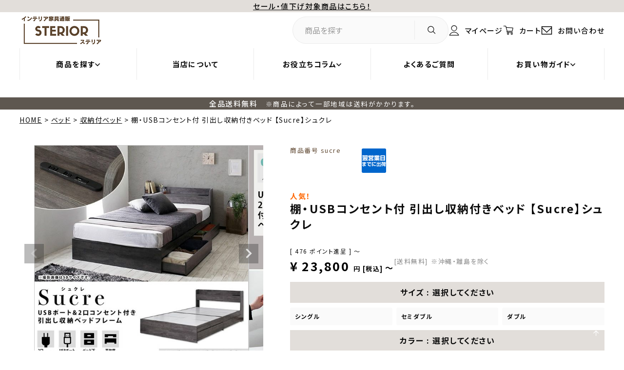

--- FILE ---
content_type: text/html;charset=UTF-8
request_url: https://www.sterior.com/c/bed_size/double/sucre
body_size: 39125
content:
<!DOCTYPE html>
<html lang="ja"><head>
  <meta charset="UTF-8">
  
  <title>棚・USBコンセント付 引出し収納付きベッド 【Sucre】シュクレ｜激安インテリア家具の通販サイト【ステリア】</title>
  <meta name="viewport" content="width=device-width">


    <meta name="description" content="棚・USBコンセント付 引出し収納付きベッド 【Sucre】シュクレの商品ページです。品質にもこだわったおしゃれで安いデザイン家具が、素敵なお部屋づくりをお手伝いします。全品送料無料です！">
    <meta name="keywords" content="収納付ベッド,激安,格安,インテリア,家具,通販,安い,送料無料">
  
  <link rel="stylesheet" href="https://sterior.itembox.design/system/fs_style.css?t=20251118042557">
  <link rel="stylesheet" href="https://sterior.itembox.design/generate/theme4/fs_original.css?t=20251118042557">
  
  <link rel="canonical" href="https://www.sterior.com/c/storagebed/sucre">
  
  
  
  
  <script>
    window._FS=window._FS||{};_FS.val={"tiktok":{"enabled":false,"pixelCode":null},"recaptcha":{"enabled":false,"siteKey":null},"clientInfo":{"memberId":"guest","fullName":"ゲスト","lastName":"","firstName":"ゲスト","nickName":"ゲスト","stageId":"","stageName":"","subscribedToNewsletter":"false","loggedIn":"false","totalPoints":"","activePoints":"","pendingPoints":"","purchasePointExpiration":"","specialPointExpiration":"","specialPoints":"","pointRate":"","companyName":"","membershipCardNo":"","wishlist":"","prefecture":""},"enhancedEC":{"ga4Dimensions":{"userScope":{"stage":"{@ member.stage_order @}","login":"{@ member.logged_in @}"}},"amazonCheckoutName":"Amazon Pay","measurementId":"G-FG4D94BL8M","dimensions":{"dimension1":{"key":"log","value":"{@ member.logged_in @}"},"dimension2":{"key":"mem","value":"{@ member.stage_order @}"}}},"shopKey":"sterior","device":"PC","productType":"1","cart":{"stayOnPage":false}};
  </script>
  
  <script src="/shop/js/webstore-nr.js?t=20251118042557"></script>
  <script src="/shop/js/webstore-vg.js?t=20251118042557"></script>
  
  
  
  
    <meta property="og:title" content="棚・USBコンセント付 引出し収納付きベッド 【Sucre】シュクレ｜激安インテリア家具の通販サイト【ステリア】">
    <meta property="og:type" content="og:product">
    <meta property="og:url" content="https://www.sterior.com/c/bed_size/double/sucre">
    <meta property="og:image" content="https://sterior.itembox.design/product/008/000000000885/000000000885-01-xl.jpg?t&#x3D;20260122133145">
    <meta property="og:site_name" content="激安インテリア家具の通販サイト【ステリア】">
    <meta property="og:description" content="棚・USBコンセント付 引出し収納付きベッド 【Sucre】シュクレの商品ページです。品質にもこだわったおしゃれで安いデザイン家具が、素敵なお部屋づくりをお手伝いします。全品送料無料です！">
    <meta property="product:price:amount" content="23800">
    <meta property="product:price:currency" content="JPY">
    <meta property="product:product_link" content="https://www.sterior.com/c/bed_size/double/sucre">
  
  
  
  
  
    <script type="text/javascript" >
      document.addEventListener('DOMContentLoaded', function() {
        _FS.CMATag('{"fs_member_id":"{@ member.id @}","fs_page_kind":"product","fs_product_url":"sucre"}')
      })
    </script>
  
  
  <style>
.fs-c-variationPanelList__radio:checked + .fs-c-variationPanelList__panel:where(:not(.fs-c-variationPanelList__panel--outOfStock)){
  border-color:var(--BROWN02);
}
</style>
<meta name="thumbnail" content="https://sterior.itembox.design/product/008/000000000885/000000000885-01-m.jpg?t&#x3D;20260122133145">
<!-- ファビコン -->
<link rel="icon" href="https://sterior.itembox.design/item/asset2023/images/favicon.ico">

<!-- アップルタッチアイコン -->
<link rel="apple-touch-icon" href="https://sterior.itembox.design/item/asset2023/images/apple-touch-icon-152x152.png">

<!-- 電話番号自動リンク無効化 -->
<meta name="format-detection" content="telephone=no">

<!-- フォントCSS -->
<link rel="stylesheet" href="https://pro.fontawesome.com/releases/v5.15.3/css/all.css" integrity="sha384-iKbFRxucmOHIcpWdX9NTZ5WETOPm0Goy0WmfyNcl52qSYtc2Buk0NCe6jU1sWWNB" crossorigin="anonymous">
<link rel="preconnect" href="https://fonts.googleapis.com">
<link rel="preconnect" href="https://fonts.gstatic.com" crossorigin>
<link href="https://fonts.googleapis.com/css2?family=Lato:wght@400;700&family=Noto+Sans+JP:wght@300;400;500;700&display=swap" rel="stylesheet">


<!-- 全ページ共通CSS -->
<link rel="stylesheet" href="https://sterior.itembox.design/item/asset2023/css/style.css?t=11060948">
<link rel="stylesheet" href="https://sterior.itembox.design/item/asset2023/css/jquery.fatNav.css?t=11060948">

<!-- jquery本体 -->
<script src="https://ajax.googleapis.com/ajax/libs/jquery/3.6.0/jquery.min.js"></script>


<meta name="google-site-verification" content="sTXtUvf1uiDx9OsoSeLcLiVuH8Y8Uos7nIaLNUxjv3Q" />

<!-- 240416 -->
<meta name="google-site-verification" content="kEf2-SWNp2Yr1z8j6JZWfkSfhfkCcXh3YSG_kX_Uuq8" />

<meta property="fb:app_id" content="442639899274183">
<meta property="og:locale" content="ja_JP">
<meta name="twitter:card" content="summary_large_image">
<link rel="stylesheet" href="https://sterior.itembox.design/item/asset2023/css/product.css?0607">
<link rel="stylesheet" href="https://cdnjs.cloudflare.com/ajax/libs/slick-carousel/1.9.0/slick.min.css">
<link rel="stylesheet" href="https://cdnjs.cloudflare.com/ajax/libs/slick-carousel/1.9.0/slick-theme.css">
<script async src="https://www.googletagmanager.com/gtag/js?id=G-FG4D94BL8M"></script>


</head>
<body class="fs-body-product fs-body-product-sucre" id="fs_ProductDetails">

<div class="fs-l-page">
<header id="headerarea">
<p class="hd-band --gray">
<a href="https://www.sterior.com/c/sale" style="text-decoration: underline;">セール・値下げ対象商品はこちら！</a>
</p>

<div class="hd-top flex inner">
<p class="hd-thumb">
<a href="/">
<img src="https://sterior.itembox.design/item/asset2023/images/common/logo.png" alt="インテリア家具通販STERIORステリア" width="140" height="60" class="imgauto">
</a>
</p>
<ul class="hd-system flex">
<li class="pc">
<form action="https://www.sterior.com/p/search/" post="get" class="tp-searchForm form-reset --colorGray">
<button type="submit" value=""
data-bgimg="https://sterior.itembox.design/item/asset2023/images/common/icon_search.svg">
</button>
<input type="text" name="keyword" placeholder="商品を探す" maxlength="1000" value="">
</form>
</li>
<li class="fs-clientInfo pc">
<a href="https://www.sterior.com/my/top" data-bgimg="https://sterior.itembox.design/item/asset2023/images/common/icon_user.svg" class="logout my-{@ member.logged_in @}">
マイページ
</a>
<a href="https://www.sterior.com/p/login" data-bgimg="https://sterior.itembox.design/item/asset2023/images/common/icon_user.svg" class="login my-{@ member.logged_in @}">
マイページ
</a>
</li>
<li class="search-opener sp">
<a class="--icon_search" data-bgimg="https://sterior.itembox.design/item/asset2023/images/common/icon_search.svg">
</a>
<div class="search-window">
<div class="search-area sec-w50">
<div class="search-wrap">
<form action="https://www.sterior.com/p/search/" post="get" class="tp-searchForm form-reset --colorWhite">
<button type="submit" value="">
検索
</button>
<input type="text" name="keyword" placeholder="商品を探す" maxlength="1000" value="">
</form>
<ul class="search-words">
<li>
<a href="https://www.sterior.com/p/search?keyword=北欧">北欧</a>
</li>
<li>
<a href="https://www.sterior.com/p/search?keyword=ヴィンテージ">ヴィンテージ</a>
</li>
<li>
<a href="https://www.sterior.com/p/search?keyword=レトロ">レトロ</a>
</li>
<li>
<a href="https://www.sterior.com/p/search?keyword=モダン">モダン</a>
</li>
<li>
<a href="https://www.sterior.com/p/search?keyword=コンパクト">コンパクト</a>
</li>
<li>
<a href="https://www.sterior.com/p/search?keyword=アンティーク">アンティーク</a>
</li>
<li>
<a href="https://www.sterior.com/p/search?keyword=国産">国産</a>
</li>
<li>
<a href="https://www.sterior.com/p/search?keyword=天然木">天然木</a>
</li>
<li>
<a href="https://www.sterior.com/p/search?keyword=激安">激安</a>
</li>
</ul>
</div>
</div>
</div>
</li>

<li>
<a href="https://www.sterior.com/p/cart?type=purchase" data-bgimg="https://sterior.itembox.design/item/asset2023/images/common/icon_cart.svg">
<p class="fs-client-cart-count tp-fsCart__num IBM"></p>
<span class="pc">カート</span>
</a>
</li>
<li class="pc">
<a href="https://www.sterior.com/f/contact" data-bgimg="https://sterior.itembox.design/item/asset2023/images/common/icon_mail.svg">
お問い合わせ
</a>
</li>
<li class="sp hamburger-ps-h"></li>
</ul>
</div>

<div class="hd-btm pc">
<ul class="hd-btm__link inner flex">
<li class="g-opener" ontouchstart="">
<a>商品を探す</a>
<div class="hd-window g-window">
<div class="g-window__wrapper">
<div class="contents-space-s">
<p class="mini-ttl">
<span class="en">CATEGORY</span>
<span class="ja">商品カテゴリ</span>
</p>

<div class="contents-space-s-min">
<ul class="category-list-template --typeBtn">
<li class="item --hasChild" data-index="1">
<a href="https://www.sterior.com/c/sofa" data-bgimg="https://sterior.itembox.design/item/asset2023/images/common/cat_sofa.png" style="background-image: url(&quot;https://sterior.itembox.design/item/asset2023/images/common/cat_sofa.png&quot;);" class="noClick">
<span>ソファー</span>
</a>
</li>
<li class="item --hasChild" data-index="2">
<a href="https://www.sterior.com/c/bed" data-bgimg="https://sterior.itembox.design/item/asset2023/images/common/cat_bed.png" class="noClick">
<span>ベッド</span>
</a>
</li>
<li class="item --hasChild" data-index="3">
<a href="https://www.sterior.com/c/bedding" data-bgimg="https://sterior.itembox.design/item/asset2023/images/common/cat_sitem.png" class="noClick">
<span>寝具</span>
</a>
</li>
<li class="item --hasChild" data-index="4">
<a href="https://www.sterior.com/c/tvstand" data-bgimg="https://sterior.itembox.design/item/asset2023/images/common/cat_tvdesk.png" class="noClick">
<span>テレビ台</span>
</a>
</li>
<li class="item --hasChild" data-index="5">
<a href="https://www.sterior.com/c/dining" data-bgimg="https://sterior.itembox.design/item/asset2023/images/common/cat_dyning.png" class="noClick">
<span>ダイニング</span>
</a>
</li>
<li class="item --hasChild" data-index="6">
<a href="https://www.sterior.com/c/storagefurniture" data-bgimg="https://sterior.itembox.design/item/asset2023/images/common/cat_storage.png" class="noClick">
<span>収納家具</span>
</a>
</li>
<li class="item --hasChild" data-index="7">
<a href="https://www.sterior.com/c/kidsfurniture" data-bgimg="https://sterior.itembox.design/item/asset2023/images/common/cat_cgoods.png" class="noClick">
<span>子供家具</span>
</a>
</li>
</ul>
<div class="row sub-row" data-parent="1"></div>
<ul class="category-list-template --typeBtn">
<li class="item --hasChild" data-index="8">
<a href="https://www.sterior.com/c/kotatsu" data-bgimg="https://sterior.itembox.design/item/asset2023/images/common/cat_jtable.png" class="noClick">
<span>こたつ</span>
</a>
</li>
<li class="item --hasChild" data-index="9">
<a href="https://www.sterior.com/c/rug" data-bgimg="https://sterior.itembox.design/item/asset2023/images/common/cat_lag.png">
<span>ラグ</span>
</a>
</li>
<li  lass="item --hasChild" data-index="10">
<a href="https://www.sterior.com/c/table" data-bgimg="https://sterior.itembox.design/item/asset2023/images/common/cat_table.png">
<span>テーブル</span>
</a>
</li>
<li class="item --hasChild" data-index="11">
<a href="https://www.sterior.com/c/deskchair" data-bgimg="https://sterior.itembox.design/item/asset2023/images/common/cat_desk.png">
<span>デスク・チェア</span>
</a>
</li>
<li class="item --hasChild" data-index="12">
<a href="https://www.sterior.com/c/kitchen" data-bgimg="https://sterior.itembox.design/item/asset2023/images/common/cat_kstorage.png">
<span>キッチン収納</span>
</a>
</li>
<li class="item --hasChild" data-index="13">
<a href="https://www.sterior.com/c/series" data-bgimg="https://sterior.itembox.design/item/asset2023/images/common/cat_series.png">
<span>シリーズ家具</span>
</a>
</li>
<li class="item --hasChild" data-index="14">
<a href="https://www.sterior.com/c/otherfurniture" data-bgimg="https://sterior.itembox.design/item/asset2023/images/common/cat_others.png">
<span>その他</span>
</a>
</li>
</ul>
<div class="row sub-row" data-parent="2"></div>
</div>


<div class="contents-space-s-max">
<ul class="category-list-template --typeBtn">
<li class="item --hasChild" data-index="15">
<a href="https://www.sterior.com/c/sofa" data-bgimg="https://sterior.itembox.design/item/asset2023/images/common/cat_sofa.png" style="background-image: url(&quot;https://sterior.itembox.design/item/asset2023/images/common/cat_sofa.png&quot;);" class="noClick">
<span>ソファー</span>
</a>
</li>
<li class="item --hasChild" data-index="16">
<a href="https://www.sterior.com/c/bed" data-bgimg="https://sterior.itembox.design/item/asset2023/images/common/cat_bed.png" class="noClick">
<span>ベッド</span>
</a>
</li>
<li class="item --hasChild" data-index="17">
<a href="https://www.sterior.com/c/bedding" data-bgimg="https://sterior.itembox.design/item/asset2023/images/common/cat_sitem.png" class="noClick">
<span>寝具</span>
</a>
</li>
</ul>
<div class="row sub-row" data-parent="3"></div>
<ul class="category-list-template --typeBtn">
<li class="item --hasChild" data-index="18">
<a href="https://www.sterior.com/c/tvstand" data-bgimg="https://sterior.itembox.design/item/asset2023/images/common/cat_tvdesk.png" class="noClick">
<span>テレビ台</span>
</a>
</li>
<li class="item --hasChild" data-index="19">
<a href="https://www.sterior.com/c/dining" data-bgimg="https://sterior.itembox.design/item/asset2023/images/common/cat_dyning.png" class="noClick">
<span>ダイニング</span>
</a>
</li>
<li class="item --hasChild" data-index="20">
<a href="https://www.sterior.com/c/storagefurniture" data-bgimg="https://sterior.itembox.design/item/asset2023/images/common/cat_storage.png" class="noClick">
<span>収納家具</span>
</a>
</li>
</ul>
<div class="row sub-row" data-parent="4"></div>

<ul class="category-list-template --typeBtn">
<li class="item --hasChild" data-index="21">
<a href="https://www.sterior.com/c/kidsfurniture" data-bgimg="https://sterior.itembox.design/item/asset2023/images/common/cat_cgoods.png" class="noClick">
<span>子供家具</span>
</a>
</li>
<li class="item --hasChild" data-index="22">
<a href="https://www.sterior.com/c/kotatsu" data-bgimg="https://sterior.itembox.design/item/asset2023/images/common/cat_jtable.png" class="noClick">
<span>こたつ</span>
</a>
</li>
<li class="item --hasChild" data-index="23">
<a href="https://www.sterior.com/c/rug" data-bgimg="https://sterior.itembox.design/item/asset2023/images/common/cat_lag.png">
<span>ラグ</span>
</a>
</li>
</ul>
<div class="row sub-row" data-parent="5"></div>

<ul class="category-list-template --typeBtn">
<li class="item --hasChild" data-index="24">
<a href="https://www.sterior.com/c/table" data-bgimg="https://sterior.itembox.design/item/asset2023/images/common/cat_table.png">
<span>テーブル</span>
</a>
</li>
<li class="item --hasChild" data-index="25">
<a href="https://www.sterior.com/c/deskchair" data-bgimg="https://sterior.itembox.design/item/asset2023/images/common/cat_desk.png">
<span>デスク・チェア</span>
</a>
</li>
<li class="item --hasChild" data-index="26">
<a href="https://www.sterior.com/c/kitchen" data-bgimg="https://sterior.itembox.design/item/asset2023/images/common/cat_kstorage.png">
<span>キッチン収納</span>
</a>
</li>
</ul>
<div class="row sub-row" data-parent="6"></div>

<ul class="category-list-template --typeBtn">
<li class="item --hasChild" data-index="27">
<a href="https://www.sterior.com/c/series" data-bgimg="https://sterior.itembox.design/item/asset2023/images/common/cat_series.png">
<span>シリーズ家具</span>
</a>
</li>
<li class="item --hasChild" data-index="28">
<a href="https://www.sterior.com/c/otherfurniture" data-bgimg="https://sterior.itembox.design/item/asset2023/images/common/cat_others.png">
<span>その他</span>
</a>
</li>
</ul>
<div class="row sub-row" data-parent="7"></div>
</div>
<template id="tmp">
<!-- ソファー -->
<div class="sub-category" data-index="1-1">
<!-- ソファー子カテ -->
<div class="hvr-show">
<ul class="hnr-show__main">
<li>
<a href="/c/sofa"><b>ソファー特集・ランキング</b></a>
</li>
</ul>
<div class="category-child__list--2row">
<ul class="hnr-show__1row">
<li>
<a href="https://www.sterior.com/c/one">1人掛けソファー</a>
</li>
<li>
<a href="https://www.sterior.com/c/two">2人掛けソファー</a>
</li>
<li>
<a href="https://www.sterior.com/c/three">3人掛けソファー</a>
</li>
</ul>
<ul class="hnr-show__2row">
<li>
<a href="https://www.sterior.com/c/sofabed">ソファーベッド</a>
</li>
<li>
<a href="https://www.sterior.com/c/couch">カウチソファー</a>
</li>
<li>
<a href="https://www.sterior.com/c/corner">コーナーソファー</a>
</li>
<li>
<a href="https://www.sterior.com/c/reception">応接ソファーセット</a>
</li>
<li>
<a href="https://www.sterior.com/c/stool">スツール・オットマン</a>
</li>
</ul>
</div>
</div>
</div>
<div class="sub-category" data-index="15-1">
<!-- ソファー子カテ -->
<div class="hvr-show">
<ul class="hnr-show__main">
<li>
<a href="/c/sofa"><b>ソファー特集・ランキング</b></a>
</li>
</ul>
<div class="category-child__list--2row">
<ul class="hnr-show__1row">
<li>
<a href="https://www.sterior.com/c/one">1人掛けソファー</a>
</li>
<li>
<a href="https://www.sterior.com/c/two">2人掛けソファー</a>
</li>
<li>
<a href="https://www.sterior.com/c/three">3人掛けソファー</a>
</li>
</ul>
<ul class="hnr-show__2row">
<li>
<a href="https://www.sterior.com/c/sofabed">ソファーベッド</a>
</li>
<li>
<a href="https://www.sterior.com/c/couch">カウチソファー</a>
</li>
<li>
<a href="https://www.sterior.com/c/corner">コーナーソファー</a>
</li>
<li>
<a href="https://www.sterior.com/c/reception">応接ソファーセット</a>
</li>
<li>
<a href="https://www.sterior.com/c/stool">スツール・オットマン</a>
</li>
</ul>
</div>
</div>
</div>

<!-- ベット -->
<div class="sub-category" data-index="2-1">
<!-- ベッド子カテ -->
<div class="hvr-show">
<ul class="hnr-show__main">
<li>
<a href="https://www.sterior.com/c/bed"><b>ベッド特集・ランキング</b></a>
</li>
</ul>
<div class="category-child__list--2row">
  <ul class="hnr-show__flex">
  <li>
  <a href="https://www.sterior.com/c/floorbed">フロア・ローベッド</a>
  </li>
  <li>
  <a href="https://www.sterior.com/c/sunokobed">すのこベッド</a>
  </li>
  <li>
  <a href="https://www.sterior.com/c/storagebed">収納付ベッド</a>
  </li>
  <li>
  <a href="https://www.sterior.com/c/l_storagebed">大容量収納ベッド</a>
  </li>
  <li>
  <a href="https://www.sterior.com/c/mattressbed">マットレスベッド</a>
  </li>
  <li>
  <a href="https://www.sterior.com/c/loft_w-deckbed">ロフト・2段ベッド</a>
  </li>
  <li>
  <a href="https://www.sterior.com/c/familybed">連結・ファミリーベッド</a>
  </li>
  <li>
  <a href="https://www.sterior.com/c/shortbed">ショート丈ベッド</a>
  </li>
  <li>
  <a href="https://www.sterior.com/c/otherbed">その他ベッド</a>
  </li>
  <li>
  <a href="https://www.sterior.com/c/bed_size">ベッドサイズで選ぶ</a>
  </li>
  </ul>
</div>
</div>
</div>
<div class="sub-category" data-index="16-1">
<!-- ベッド子カテ -->
<div class="hvr-show">
<ul class="hnr-show__main">
<li>
<a href="https://www.sterior.com/c/bed"><b>ベッド特集・ランキング</b></a>
</li>
</ul>
<div class="category-child__list--2row">
  <ul class="hnr-show__flex">
  <li>
  <a href="https://www.sterior.com/c/floorbed">フロア・ローベッド</a>
  </li>
  <li>
  <a href="https://www.sterior.com/c/sunokobed">すのこベッド</a>
  </li>
  <li>
  <a href="https://www.sterior.com/c/storagebed">収納付ベッド</a>
  </li>
  <li>
  <a href="https://www.sterior.com/c/l_storagebed">大容量収納ベッド</a>
  </li>
  <li>
  <a href="https://www.sterior.com/c/mattressbed">マットレスベッド</a>
  </li>
  <li>
  <a href="https://www.sterior.com/c/loft_w-deckbed">ロフト・2段ベッド</a>
  </li>
  <li>
  <a href="https://www.sterior.com/c/familybed">連結・ファミリーベッド</a>
  </li>
  <li>
  <a href="https://www.sterior.com/c/shortbed">ショート丈ベッド</a>
  </li>
  <li>
  <a href="https://www.sterior.com/c/otherbed">その他ベッド</a>
  </li>
  <li>
  <a href="https://www.sterior.com/c/bed_size">ベッドサイズで選ぶ</a>
  </li>
  </ul>
</div>
</div>
</div>

<!-- 家具 -->
<div class="sub-category" data-index="3-1">
<!-- 寝具子カテ -->
<div class="hvr-show">
<ul class="hnr-show__main">
<li>
<a href="https://www.sterior.com/c/bedding"><b>寝具TOP</b></a>
</li>
</ul>
<div class="category-child__list--2row">
<ul class="hnr-show__flex">
<li>
<a href="https://www.sterior.com/c/comforter">掛け布団</a>
</li>
<li>
<a href="https://www.sterior.com/c/futon_set">布団セット</a>
</li>
<li>
<a href="https://www.sterior.com/c/mattress">マットレス・他</a>
</li>
</ul>
</div>
</div>
</div>
<div class="sub-category" data-index="17-1">
<!-- 寝具子カテ -->
<div class="hvr-show">
<ul class="hnr-show__main">
<li>
<a href="https://www.sterior.com/c/bedding"><b>寝具TOP</b></a>
</li>
</ul>
<div class="category-child__list--2row">
<ul class="hnr-show__flex">
<li>
<a href="https://www.sterior.com/c/comforter">掛け布団</a>
</li>
<li>
<a href="https://www.sterior.com/c/futon_set">布団セット</a>
</li>
<li>
<a href="https://www.sterior.com/c/mattress">マットレス・他</a>
</li>
</ul>
</div>
</div>
</div>

<!-- テレビ台 -->
<div class="sub-category" data-index="4-1">
<!-- テレビ台子カテ -->
<div class="hvr-show">
<ul class="hnr-show__main">
<li>
<a href="https://www.sterior.com/c/tvstand"><b>テレビ台TOP・ランキング</b></a>
</li>
</ul>
<div class="category-child__list--2row">
<ul class="hnr-show__flex">
<li>
<a href="https://www.sterior.com/c/tv_floor">フロア・ローテレビ台</a>
</li>
<li>
<a href="https://www.sterior.com/c/tv_corner">伸縮・コーナーテレビ台</a>
</li>
<li>
<a href="https://www.sterior.com/c/tv_storage">大容量収納テレビ台</a>
</li>
<li>
<a href="https://www.sterior.com/c/tv_wlstd">壁寄せテレビスタンド</a>
</li>
</ul>
</div>
</div>
</div>
<div class="sub-category" data-index="18-1">
<!-- テレビ台子カテ -->
<div class="hvr-show">
<ul class="hnr-show__main">
<li>
<a href="https://www.sterior.com/c/tvstand"><b>テレビ台TOP・ランキング</b></a>
</li>
</ul>
<div class="category-child__list--2row">
<ul class="hnr-show__flex">
<li>
<a href="https://www.sterior.com/c/tv_floor">フロア・ローテレビ台</a>
</li>
<li>
<a href="https://www.sterior.com/c/tv_corner">伸縮・コーナーテレビ台</a>
</li>
<li>
<a href="https://www.sterior.com/c/tv_storage">大容量収納テレビ台</a>
</li>
<li>
<a href="https://www.sterior.com/c/tv_wlstd">壁寄せテレビスタンド</a>
</li>
</ul>
</div>
</div>
</div>

<!-- ダイニング -->
<div class="sub-category" data-index="5-1">
<!-- ダイニング子カテ -->
<div class="hvr-show">
<ul class="hnr-show__main">
<li>
<a href="https://www.sterior.com/c/dining"><b>ダイニングTOP・ランキング</b></a>
</li>
</ul>
<div class="category-child__list--2row">
<ul class="hnr-show__flex">
<li>
<a href="https://www.sterior.com/c/dining3set">ダイニング3点セット</a>
</li>
<li>
<a href="https://www.sterior.com/c/dining4set">ダイニング4点セット</a>
</li>
<li>
<a href="https://www.sterior.com/c/dining5set">ダイニング5点セット</a>
</li>
<li>
<a href="https://www.sterior.com/c/dining7set">ダイニング7点セット</a>
</li>
<li>
<a href="https://www.sterior.com/c/diningtable">ダイニングテーブル</a>
</li>
<li>
<a href="https://www.sterior.com/c/diningchair">ダイニングチェアー</a>
</li>
</ul>
</div>
</div>
</div>
<div class="sub-category" data-index="19-1">
<!-- ダイニング子カテ -->
<div class="hvr-show">
<ul class="hnr-show__main">
<li>
<a href="https://www.sterior.com/c/dining"><b>ダイニングTOP・ランキング</b></a>
</li>
</ul>
<div class="category-child__list--2row">
<ul class="hnr-show__flex">
<li>
<a href="https://www.sterior.com/c/dining3set">ダイニング3点セット</a>
</li>
<li>
<a href="https://www.sterior.com/c/dining4set">ダイニング4点セット</a>
</li>
<li>
<a href="https://www.sterior.com/c/dining5set">ダイニング5点セット</a>
</li>
<li>
<a href="https://www.sterior.com/c/dining7set">ダイニング7点セット</a>
</li>
<li>
<a href="https://www.sterior.com/c/diningtable">ダイニングテーブル</a>
</li>
<li>
<a href="https://www.sterior.com/c/diningchair">ダイニングチェアー</a>
</li>
</ul>
</div>
</div>
</div>

<!-- 収納家具 -->
<div class="sub-category" data-index="6-1">
<!-- 収納家具子カテ -->
<div class="hvr-show">
<ul class="hnr-show__main">
<li>
<a href="https://www.sterior.com/c/storagefurniture"><b>収納家具TOP・ランキング</b></a>
</li>
</ul>
<div class="category-child__list--2row">
<ul class="hnr-show__flex">
<li>
<a href="https://www.sterior.com/c/rack_shelf">ラック・シェルフ</a>
</li>
<li>
<a href="https://www.sterior.com/c/bookshelf">ブックシェルフ（本棚）</a>
</li>
<li>
<a href="https://www.sterior.com/c/chest_cabinet">チェスト・キャビネット</a>
</li>
<li>
<a href="https://www.sterior.com/c/hangerrack">ハンガーラック</a>
</li>
<li>
<a href="https://www.sterior.com/c/dresser">ドレッサー・化粧台</a>
</li>
</ul>
</div>
</div>
</div>
<div class="sub-category" data-index="20-1">
<!-- 収納家具子カテ -->
<div class="hvr-show">
<ul class="hnr-show__main">
<li>
<a href="https://www.sterior.com/c/storagefurniture"><b>収納家具TOP・ランキング</b></a>
</li>
</ul>
<div class="category-child__list--2row">
<ul class="hnr-show__flex">
<li>
<a href="https://www.sterior.com/c/rack_shelf">ラック・シェルフ</a>
</li>
<li>
<a href="https://www.sterior.com/c/bookshelf">ブックシェルフ（本棚）</a>
</li>
<li>
<a href="https://www.sterior.com/c/chest_cabinet">チェスト・キャビネット</a>
</li>
<li>
<a href="https://www.sterior.com/c/hangerrack">ハンガーラック</a>
</li>
<li>
<a href="https://www.sterior.com/c/dresser">ドレッサー・化粧台</a>
</li>
</ul>
</div>
</div>
</div>

<!-- 子供家具 -->
<div class="sub-category" data-index="7-1">
<!-- 子供家具子カテ -->
<div class="hvr-show">
<ul class="hnr-show__main">
<li>
<a href="https://www.sterior.com/c/kidsfurniture"><b>子供家具TOP</b></a>
</li>
</ul>
<div class="category-child__list--2row">
<ul class="hnr-show__flex">
<li>
<a href="https://www.sterior.com/c/kidsstorage">キッズ収納</a>
</li>
<li>
<a href="https://www.sterior.com/c/kidsbed">キッズベッド</a>
</li>
<li>
<a href="https://www.sterior.com/c/kidsdeskchair">キッズデスク・チェア</a>
</li>
<li>
<a href="https://www.sterior.com/c/kidsother">キッズその他</a>
</li>
</ul>
</div>
</div>
</div>
<div class="sub-category" data-index="21-1">
<!-- 子供家具子カテ -->
<div class="hvr-show">
<ul class="hnr-show__main">
<li>
<a href="https://www.sterior.com/c/kidsfurniture"><b>子供家具TOP</b></a>
</li>
</ul>
<div class="category-child__list--2row">
<ul class="hnr-show__flex">
<li>
<a href="https://www.sterior.com/c/kidsstorage">キッズ収納</a>
</li>
<li>
<a href="https://www.sterior.com/c/kidsbed">キッズベッド</a>
</li>
<li>
<a href="https://www.sterior.com/c/kidsdeskchair">キッズデスク・チェア</a>
</li>
<li>
<a href="https://www.sterior.com/c/kidsother">キッズその他</a>
</li>
</ul>
</div>
</div>
</div>

<!-- こたつ -->
<div class="sub-category" data-index="8-1">
<!-- こたつ子カテ -->
<div class="hvr-show">
<ul class="hnr-show__main">
<li>
<a href="https://www.sterior.com/c/kotatsu"><b>こたつTOP・ランキング</b></a>
</li>
</ul>
<div class="category-child__list--2row">
<ul class="hnr-show__flex">
<li>
<a href="https://www.sterior.com/c/kotatsu-table">こたつテーブル</a>
</li>
<li>
<a href="https://www.sterior.com/c/kotatsu-futon">こたつ布団</a>
</li>
<li>
<a href="https://www.sterior.com/c/kotatsu-set">こたつセット</a>
</li>
<li>
<a href="https://www.sterior.com/c/kotatsu-dining">こたつダイニング</a>
</li>
</ul>
</div>
</div>
</div>
<div class="sub-category" data-index="22-1">
<!-- こたつ子カテ -->
<div class="hvr-show">
<ul class="hnr-show__main">
<li>
<a href="https://www.sterior.com/c/kotatsu"><b>こたつTOP・ランキング</b></a>
</li>
</ul>
<div class="category-child__list--2row">
<ul class="hnr-show__flex">
<li>
<a href="https://www.sterior.com/c/kotatsu-table">こたつテーブル</a>
</li>
<li>
<a href="https://www.sterior.com/c/kotatsu-futon">こたつ布団</a>
</li>
<li>
<a href="https://www.sterior.com/c/kotatsu-set">こたつセット</a>
</li>
<li>
<a href="https://www.sterior.com/c/kotatsu-dining">こたつダイニング</a>
</li>
</ul>
</div>
</div>
</div>

</template>

<script>
$(document).ready(function() {
  $('.category-list-template > li > a.noClick').on('click', function(event) {
    event.preventDefault(); // リンクのデフォルト動作を無効化
    // ここに必要なカスタム処理を追加する（例えば、クリックに対する他の処理など）
  });
});

document.addEventListener('click', ({ target }) => {
  const t = target.closest('.item');
  if (t) {
    const idx = t.dataset.index;
    const n = document.querySelector('.item.selected');
    n?.classList.remove('selected');
    t.classList.toggle('selected', t != n);
    document.querySelectorAll(`.sub-category`).forEach(x => x.remove());

    if (t.classList.contains('selected')) {
      let parentIndex;
      if (window.innerWidth >= 1100) {
        parentIndex = Math.floor(idx / 8) + 1;
      } else {
        parentIndex = Math.floor(idx / 3) - 2;
      }

      tmp.content.querySelectorAll(`.sub-category[data-index^="${idx}-"]`).forEach(x => {
        document.querySelector(`[data-parent="${parentIndex}"]`).appendChild(x.cloneNode(true));
      });
    }
  }
});

// 初回ロード時とリサイズ時に適用するための処理
window.addEventListener('resize', () => {
  document.querySelectorAll('.item.selected').forEach(t => {
    const idx = t.dataset.index;
    let parentIndex;
    if (window.innerWidth >= 1100) {
      parentIndex = Math.floor(idx / 8) + 1;
    } else {
      parentIndex = Math.floor(idx / 3) - 2;
    }

    document.querySelectorAll(`.sub-category`).forEach(x => x.remove());
    tmp.content.querySelectorAll(`.sub-category[data-index^="${idx}-"]`).forEach(x => {
      document.querySelector(`[data-parent="${parentIndex}"]`).appendChild(x.cloneNode(true));
    });
  });
});

// 初回ロード時にもリサイズ処理を実行
window.dispatchEvent(new Event('resize'));

</script>

</div>
<div class="contents-space-s">
<p class="mini-ttl">
<span class="en">FEATURE</span>
<span class="ja">特集</span>
</p>
<div class="fsp-feature fs-pt-column">
<a href="https://www.sterior.com/f/contents/feature-myself" class="fs-pt-column__item">
<span class="fs-pt-column__image">
<img src="https://sterior.itembox.design/item/bn_02.jpg?t=20260122132748" alt="1人暮らし向けおすすめ家具">
</span>
</a>
<a href="https://www.sterior.com/f/contents/feature-family" class="fs-pt-column__item">
<span class="fs-pt-column__image">
<img src="https://sterior.itembox.design/item/bn_03.jpg?t=20260122132748" alt="ファミリー向けおすすめ家具">
</span>
</a>
<a href="https://www.sterior.com/f/newlife" class="fs-pt-column__item">
<span class="fs-pt-column__image">
<img src="https://sterior.itembox.design/item/bn_01-2.jpg?t=20260122132748" alt="ステリアではじめる新生活">
</span>
</a>
<a href="https://www.sterior.com/c/storagebed/rues" class="fs-pt-column__item">
<span class="fs-pt-column__image">
<img src="https://sterior.itembox.design/item/bn_08.jpg?t=20260122132748" alt="bn_08.jpg">
</span>
</a>

</div>

</div>
</div>
</div>

</li>

<li>
<a href="https://www.sterior.com/f/info/about">当店について</a>
</li>

<li class="g-opener" ontouchstart="">
<a>お役立ちコラム</a>
<div class="hd-window g-window">
<div class="g-window__wrapper">
<p class="mini-ttl">
<span class="en">COLUMN</span>
<span class="ja">お役立ちコラム</span>
</p>
<ul class="hd-opener__list">
            <li>
              <a href="https://www.sterior.com/f/contents/sofa-choice">ソファーの選び方</a>
            </li>
            <li>
              <a href="https://www.sterior.com/f/contents/bed-framechoice">ベッドフレームの選び方</a>
            </li>
            <li>
              <a href="https://www.sterior.com/f/contents/bed-mattresschoice">マットレスの選び方</a>
            </li>
            <li>
              <a href="https://www.sterior.com/f/contents/tv-tvboardchoice">テレビ台の選び方</a>
            </li>
            <li>
              <a href="https://www.sterior.com/f/contents/useful-assembly">家具を組み立てる際の注意点</a>
            </li>


</ul>
<p class="g-curve__btn --gray">
<a href="https://www.sterior.com/f/contents">その他、家具のお役立ち情報一覧</a>
</p>
</div>
</div>
</li>
<li>
<a href="https://www.sterior.com/f/info/faq">よくあるご質問</a>
</li>
<li class="g-opener" ontouchstart="">
<a>お買い物ガイド</a>
<div class="hd-window g-window">
<div class="g-window__wrapper">
<p class="mini-ttl">
<span class="en">GUIDE</span>
<span class="ja">お買い物ガイド</span>
</p>
<ul class="hd-opener__list">
<li>
<a href="https://www.sterior.com/f/guide/delivery">送料・配送について</a>
</li>
<li>
<a href="https://www.sterior.com/f/guide/payment">お支払方法について</a>
</li>
<li>
<a href="https://www.sterior.com/p/about/points">ポイントシステムについて</a>
</li>
<li>
<a href="https://www.sterior.com/f/info/faq">よくあるご質問</a>
</li>
<li>
<a href="https://www.sterior.com/f/info/voice">お客様の声</a>
</li>
<li>
<a href="https://www.sterior.com/f/bed-attention"><span>大型商品をご購入時の<span style="display: inline-block;">注意事項</span></span></a>
</li>
<li>
<a href="https://www.sterior.com/p/about/return-policy">返品・キャンセルについて</a>
</li>


</ul>
</div>
</div>
</li>
</ul>
</div>
</header>
<p class="hd-band">
全品送料無料　<span class="small">※商品によって一部地域は送料がかかります。</span>
</p>
<div class="fat-nav">
  <div class="fat-nav__wrapper">
    <p class="fat-band">
      <span class="min">全品送料無料</span><br><span class="small">※商品によって一部地域は送料がかかります。</span>
    </p>
    <p class="fs-clientInfo">
      <a class="g-submit__btn --wide login my-{@ member.logged_in @}" href="/p/login">新規会員登録／ログイン</a>
      <a class="g-submit__btn --wide logout my-{@ member.logged_in @}" href="/my/top">マイページ</a>
    </p>
    <div class="search-area sec-w50">
      <div class="search-wrap">
        <form action="/p/search/" post="get" class="tp-searchForm form-reset --colorWhite">
          <button type="submit" value="">
            検索
          </button>
          <input type="text" name="keyword" placeholder="商品を探す" maxlength="1000" value="">
        </form>
        <ul class="search-words">
          <li>
            <a href="https://www.sterior.com/p/search?keyword=北欧">北欧</a>
          </li>
          <li>
            <a href="https://www.sterior.com/p/search?keyword=ヴィンテージ">ヴィンテージ</a>
          </li>
          <li>
            <a href="https://www.sterior.com/p/search?keyword=レトロ">レトロ</a>
          </li>
          <li>
            <a href="https://www.sterior.com/p/search?keyword=モダン">モダン</a>
          </li>
          <li>
            <a href="https://www.sterior.com/p/search?keyword=コンパクト">コンパクト</a>
          </li>
          <li>
            <a href="https://www.sterior.com/p/search?keyword=アンティーク">アンティーク</a>
          </li>
          <li>
            <a href="https://www.sterior.com/p/search?keyword=国産">国産</a>
          </li>
          <li>
            <a href="https://www.sterior.com/p/search?keyword=天然木">天然木</a>
          </li>
          <li>
            <a href="https://www.sterior.com/p/search?keyword=激安">激安</a>
          </li>
        </ul>
      </div>
    </div>

    <p class="sec-ttl --left inner">
      <span class="en">CATEGORY</span>
      <span class="ja">商品カテゴリ</span>
    </p>
    <ul class="fat-category__list">
      <!-- 下層のカテゴリーと共用 -->
      <li class="--hasChild">
<a href="https://www.sterior.com/c/sofa" data-bgimg="https://sterior.itembox.design/item/asset2023/images/common/cat_sofa.png">
<span>ソファー</span>
</a>
<ul class="category-child__list">
<li>
<a href="https://www.sterior.com/c/sofa"><b>ソファー特集・ランキング</b></a>
</li>
<li>
<a href="https://www.sterior.com/c/one">1人掛けソファー</a>
</li>
<li>
<a href="https://www.sterior.com/c/two">2人掛けソファー</a>
</li>
<li>
<a href="https://www.sterior.com/c/three">3人掛けソファー</a>
</li>
<li>
<a href="https://www.sterior.com/c/sofabed">ソファーベッド</a>
</li>
<li>
<a href="https://www.sterior.com/c/couch">カウチソファー</a>
</li>
<li>
<a href="https://www.sterior.com/c/corner">コーナーソファー</a>
</li>
<li>
<a href="https://www.sterior.com/c/reception">応接ソファーセット</a>
</li>
<li>
<a href="https://www.sterior.com/c/stool">スツール・オットマン</a>
</li>
</ul>
</li>
<li class="--hasChild">
<a href="https://www.sterior.com/c/bed" data-bgimg="https://sterior.itembox.design/item/asset2023/images/common/cat_bed.png">
<span>ベッド</span>
</a>
<ul class="category-child__list">
<li>
<a href="https://www.sterior.com/c/bed"><b>ベッド特集・ランキング</b></a>
</li>
<li>
<a href="https://www.sterior.com/c/floorbed">フロア・ローベッド</a>
</li>
<li>
<a href="https://www.sterior.com/c/sunokobed">すのこベッド</a>
</li>
<li>
<a href="https://www.sterior.com/c/storagebed">収納付ベッド</a>
</li>
<li>
<a href="https://www.sterior.com/c/l_storagebed">大容量収納ベッド</a>
</li>
<li>
<a href="https://www.sterior.com/c/mattressbed">マットレスベッド</a>
</li>
<li>
<a href="https://www.sterior.com/c/loft_w-deckbed">ロフト・2段ベッド</a>
</li>
<li>
<a href="https://www.sterior.com/c/familybed">連結・ファミリーベッド</a>
</li>
<li>
<a href="https://www.sterior.com/c/shortbed">ショート丈ベッド</a>
</li>
<li>
<a href="https://www.sterior.com/c/otherbed">その他ベッド</a>
</li>
<li>
<a href="https://www.sterior.com/c/bed_size">ベッドサイズで選ぶ</a>
</li>
</ul>
</li>
<li class="--hasChild">
<a href="https://www.sterior.com/c/bedding" data-bgimg="https://sterior.itembox.design/item/asset2023/images/common/cat_sitem.png">
<span>寝具</span>
</a>
<ul class="category-child__list">
<li>
<a href="https://www.sterior.com/c/bedding"><b>寝具TOP</b></a>
</li>
<li>
<a href="https://www.sterior.com/c/comforter">掛け布団</a>
</li>
<li>
<a href="https://www.sterior.com/c/futon_set">布団セット</a>
</li>
<li>
<a href="https://www.sterior.com/c/mattress">マットレス・他</a>
</li>
</ul>
</li>
<li class="--hasChild">
<a href="https://www.sterior.com/c/tvstand" data-bgimg="https://sterior.itembox.design/item/asset2023/images/common/cat_tvdesk.png">
<span>テレビ台</span>
</a>
<ul class="category-child__list">
<li>
<a href="https://www.sterior.com/c/tvstand"><b>テレビ台TOP・ランキング</b></a>
</li>
<li>
<a href="https://www.sterior.com/c/tv_floor">フロア・ローテレビ台</a>
</li>
<li>
<a href="https://www.sterior.com/c/tv_corner">伸縮・コーナーテレビ台</a>
</li>
<li>
<a href="https://www.sterior.com/c/tv_storage">大容量収納テレビ台</a>
</li>
<li>
<a href="https://www.sterior.com/c/tv_wlstd">壁寄せテレビスタンド</a>
</li>
</ul>
</li>
<li class="--hasChild">
<a href="https://www.sterior.com/c/dining" data-bgimg="https://sterior.itembox.design/item/asset2023/images/common/cat_dyning.png">
<span>ダイニング</span>
</a>
<ul class="category-child__list">
<li>
<a href="https://www.sterior.com/c/dining"><b>ダイニングTOP・ランキング</b></a>
</li>
<li>
<a href="https://www.sterior.com/c/dining3set">ダイニング3点セット</a>
</li>
<li>
<a href="https://www.sterior.com/c/dining4set">ダイニング4点セット</a>
</li>
<li>
<a href="https://www.sterior.com/c/dining5set">ダイニング5点セット</a>
</li>
<li>
<a href="https://www.sterior.com/c/dining7set">ダイニング7点セット</a>
</li>
<li>
<a href="https://www.sterior.com/c/diningtable">ダイニングテーブル</a>
</li>
<li>
<a href="https://www.sterior.com/c/diningchair">ダイニングチェアー</a>
</li>
</ul>
</li>
<li class="--hasChild">
<a href="https://www.sterior.com/c/storagefurniture" data-bgimg="https://sterior.itembox.design/item/asset2023/images/common/cat_storage.png">
<span>収納家具</span>
</a>
<ul class="category-child__list">
<li>
<a href="https://www.sterior.com/c/storagefurniture"><b>収納家具TOP・ランキング</b></a>
</li>
<li>
<a href="https://www.sterior.com/c/rack_shelf">ラック・シェルフ</a>
</li>
<li>
<a href="https://www.sterior.com/c/bookshelf">ブックシェルフ（本棚）</a>
</li>
<li>
<a href="https://www.sterior.com/c/chest_cabinet">チェスト・キャビネット</a>
</li>
<li>
<a href="https://www.sterior.com/c/hangerrack">ハンガーラック</a>
</li>
<li>
<a href="https://www.sterior.com/c/dresser">ドレッサー・化粧台</a>
</li>
</ul>
</li>
<li class="--hasChild">
<a href="https://www.sterior.com/c/kidsfurniture" data-bgimg="https://sterior.itembox.design/item/asset2023/images/common/cat_cgoods.png">
<span>子供家具</span>
</a>
<ul class="category-child__list">
<li>
<a href="https://www.sterior.com/c/kidsfurniture"><b>子供家具TOP</b></a>
</li>
<li>
<a href="https://www.sterior.com/c/kidsstorage">キッズ収納</a>
</li>
<li>
<a href="https://www.sterior.com/c/kidsbed">キッズベッド</a>
</li>
<li>
<a href="https://www.sterior.com/c/kidsdeskchair">キッズデスク・チェア</a>
</li>
<li>
<a href="https://www.sterior.com/c/kidsother">キッズその他</a>
</li>
</ul>
</li>
<li class="--hasChild">
<a href="https://www.sterior.com/c/kotatsu" data-bgimg="https://sterior.itembox.design/item/asset2023/images/common/cat_jtable.png">
<span>こたつ</span>
</a>
<ul class="category-child__list">
<li>
<a href="https://www.sterior.com/c/kotatsu"><b>こたつTOP・ランキング</b></a>
</li>
<li>
<a href="https://www.sterior.com/c/kotatsu-table">こたつテーブル</a>
</li>
<li>
<a href="https://www.sterior.com/c/kotatsu-futon">こたつ布団</a>
</li>
<li>
<a href="https://www.sterior.com/c/kotatsu-set">こたつセット</a>
</li>
<li>
<a href="https://www.sterior.com/c/kotatsu-dining">こたつダイニング</a>
</li>
</ul>
</li>
<li>
<a href="https://www.sterior.com/c/rug" data-bgimg="https://sterior.itembox.design/item/asset2023/images/common/cat_lag.png">
<span>ラグ</span>
</a>
</li>
<li>
<a href="https://www.sterior.com/c/table" data-bgimg="https://sterior.itembox.design/item/asset2023/images/common/cat_table.png">
<span>テーブル</span>
</a>
</li>
<li>
<a href="https://www.sterior.com/c/deskchair" data-bgimg="https://sterior.itembox.design/item/asset2023/images/common/cat_desk.png">
<span>デスク・チェア</span>
</a>
</li>
<li>
<a href="https://www.sterior.com/c/kitchen" data-bgimg="https://sterior.itembox.design/item/asset2023/images/common/cat_kstorage.png">
<span>キッチン収納</span>
</a>
</li>
<li>
<a href="https://www.sterior.com/c/series" data-bgimg="https://sterior.itembox.design/item/asset2023/images/common/cat_series.png">
<span>シリーズ家具</span>
</a>
</li>
<li>
<a href="https://www.sterior.com/c/otherfurniture" data-bgimg="https://sterior.itembox.design/item/asset2023/images/common/cat_others.png">
<span>その他</span>
</a>
</li>
    </ul>
    <p class="sec-ttl --left inner">
      <span class="en">FEATURE</span>
      <span class="ja">特集</span>
    </p>
    <div class="fsp-feature fs-pt-column">
<a href="https://www.sterior.com/f/contents/feature-myself" class="fs-pt-column__item">
<span class="fs-pt-column__image">
<img src="https://sterior.itembox.design/item/bn_02.jpg?t=20260122132748" alt="1人暮らし向けおすすめ家具">
</span>
</a>
<a href="https://www.sterior.com/f/contents/feature-family" class="fs-pt-column__item">
<span class="fs-pt-column__image">
<img src="https://sterior.itembox.design/item/bn_03.jpg?t=20260122132748" alt="ファミリー向けおすすめ家具">
</span>
</a>
<a href="https://www.sterior.com/f/newlife" class="fs-pt-column__item">
<span class="fs-pt-column__image">
<img src="https://sterior.itembox.design/item/bn_01-2.jpg?t=20260122132748" alt="ステリアではじめる新生活">
</span>
</a>
<a href="https://www.sterior.com/c/storagebed/rues" class="fs-pt-column__item">
<span class="fs-pt-column__image">
<img src="https://sterior.itembox.design/item/bn_08.jpg?t=20260122132748" alt="bn_08.jpg">
</span>
</a>

</div>

    <p class="sec-ttl --left inner">
      <span class="en">COLUMN</span>
      <span class="ja">お役立ちコラム</span>
    </p>
    <ul class="ft-links">
                  <li>
              <a href="https://www.sterior.com/f/contents/sofa-choice">ソファーの選び方</a>
            </li>
            <li>
              <a href="https://www.sterior.com/f/contents/bed-framechoice">ベッドフレームの選び方</a>
            </li>
            <li>
              <a href="https://www.sterior.com/f/contents/bed-mattresschoice">マットレスの選び方</a>
            </li>
            <li>
              <a href="https://www.sterior.com/f/contents/tv-tvboardchoice">テレビ台の選び方</a>
            </li>
            <li>
              <a href="https://www.sterior.com/f/contents/useful-assembly">家具を組み立てる際の注意点</a>
            </li>


<li>
<a></a>
</li>
</ul>
            <p class="g-curve__btn --gray">
              <a href="https://www.sterior.com/f/contents">その他、家具のお役立ち情報一覧</a>
            </p>
    <p class="sec-ttl --left inner">
      <span class="en">GUIDE</span>
      <span class="ja">ガイド関連情報</span>
    </p>
    <ul class="ft-links">
      <li>
        <a href="https://www.sterior.com/f/guide">お買い物ガイド</a>
      </li>
      <li>
        <a href="https://www.sterior.com/f/info">インフォメーション</a>
      </li>
      <li>
        <a href="https://www.sterior.com/f/info/about">当店について</a>
      </li>
      <li>
        <a href="https://www.sterior.com/f/info/faq">よくあるご質問</a>
      </li>
      <li>
        <a href="https://www.sterior.com/p/about/terms">特定商取引法に基づく表記(会社概要)</a>
      </li>
      <li>
        <a href="https://www.sterior.com/f/info/voice">お客様の声</a>
      </li>
      <li>
        <a href="https://www.sterior.com/p/about/points">ポイントについて</a>
      </li>
      <li>
        <a href="https://www.sterior.com/p/about/return-policy">返品特約について</a>
      </li>
      <li>
        <a href="https://www.sterior.com/f/topics">お知らせ</a>
      </li>
      <li>
        <a href="https://www.sterior.com/p/about/privacy-policy">プライバシーポリシー</a>
      </li>
    </ul>

    <div class="fat-btm">
      <p class="g-curve__btn --hasMail">
        <a href="https://www.sterior.com/f/contact">
          お問い合わせ
        </a>
      </p>
      <div>
        <p class="ft-logo">
          <a href="https://www.sterior.com/">
            <img src="https://sterior.itembox.design/item/asset2023/images/common/logo.png" alt="ステリア">
            <span>インテリア家具通販 <span class="inline">Sterior【ステリア】</span></span>
          </a>
        </p>
        <ul class="ft-sns lato">
          <li>
            <a href="https://www.instagram.com/sterior.official/" target="_blank" rel="noopener"
              data-bgimg="https://sterior.itembox.design/item/asset2023/images/common/icon_ftinsta.svg">Instagram</a>
          </li>
          <li>
            <a href="https://www.facebook.com/sterior.official/?locale=ja_JP" target="_blank" rel="noopener"
              data-bgimg="https://sterior.itembox.design/item/asset2023/images/common/icon_facebook.svg">Facebook</a>
          </li>
        </ul>
      </div>

      <p class="fat-announce">
        営業時間：平日10：00から17：00<br>
        ※土日祝は休業
      </p>
    </div>
  </div>
</div>
<div id="wrapper"><main id="mainarea"><nav class="fs-c-breadcrumb">
<ol class="fs-c-breadcrumb__list">
<li class="fs-c-breadcrumb__listItem">
<a href="https://www.sterior.com">HOME</a>
</li>
<li class="fs-c-breadcrumb__listItem">
<a href="https://www.sterior.com/c/bed">ベッド</a>
</li>
<li class="fs-c-breadcrumb__listItem">
<a href="https://www.sterior.com/c/storagebed">収納付ベッド</a>
</li>
<li class="fs-c-breadcrumb__listItem">
棚・USBコンセント付 引出し収納付きベッド 【Sucre】シュクレ
</li>
</ol>
</nav>

<div id="fs-page-error-container" class="fs-c-panelContainer">
  
  
</div>
<!-- **商品詳細エリア（システムパーツグループ）↓↓ -->
<form id="fs_form">
<input type="hidden" name="productId" value="885">

<div class="fs-l-productLayout fs-system-product" data-product-id="885" data-vertical-variation-no="" data-horizontal-variation-no=""><div class="anchor-nav-box">
<p class="anchor-nav-box-trigger"></p>
<ul class="anchor-nav">
<li><a href="#product-anchor01">サンプル1</a></li>
<li><a href="#product-anchor02">サンプル2</a></li>
<li><a href="#product-anchor03">サンプル3</a></li>
<li><a href="#product-anchor04">サンプル4</a></li>
<li><a href="#product-anchor05">サンプル5</a></li>
<li><a href="#product-anchor06">サンプル6</a></li>
</ul>
</div>
<div class="productimgarea"><div class="productimg">
<!-- **商品画像パーツ・フリック（システムパーツ ）↓↓ -->
<div class="fs-c-productCarouselMainImage">
  <div class="fs-c-productCarouselMainImage__carousel fs-c-slick" id="fs_productCarouselMainImage">
    
      
        <figure class="fs-c-productCarouselMainImage__image" aria-hidden="true" tabindex="-1" data-sub-image-url="https://sterior.itembox.design/product/008/000000000885/000000000885-01-s.jpg?t&#x3D;20260122133145" data-enlarged-image-url="https://sterior.itembox.design/product/008/000000000885/000000000885-01-xxl.jpg?t&#x3D;20260122133145">
          <img src="https://sterior.itembox.design/product/008/000000000885/000000000885-01-xl.jpg?t&#x3D;20260122133145" alt="棚・USBコンセント付 引出し収納付きベッド 【Sucre】シュクレ"
          
          >
          
        </figure>
      
     
      
        <figure class="fs-c-productCarouselMainImage__image" aria-hidden="true" tabindex="-1" data-sub-image-url="https://sterior.itembox.design/product/008/000000000885/000000000885-02-s.jpg?t&#x3D;20260122133145" data-enlarged-image-url="https://sterior.itembox.design/product/008/000000000885/000000000885-02-xxl.jpg?t&#x3D;20260122133145">
          <img src="https://sterior.itembox.design/product/008/000000000885/000000000885-02-xl.jpg?t&#x3D;20260122133145" alt="USBポートとコンセント付きのヘッドボード"
          
          >
          
        </figure>
      
     
      
        <figure class="fs-c-productCarouselMainImage__image" aria-hidden="true" tabindex="-1" data-sub-image-url="https://sterior.itembox.design/product/008/000000000885/000000000885-03-s.jpg?t&#x3D;20260122133145" data-enlarged-image-url="https://sterior.itembox.design/product/008/000000000885/000000000885-03-xxl.jpg?t&#x3D;20260122133145">
          <img src="https://sterior.itembox.design/product/008/000000000885/000000000885-03-xl.jpg?t&#x3D;20260122133145" alt="目覚まし時計や小物などが置ける棚タイプのヘッドボード"
          
          >
          
        </figure>
      
     
      
        <figure class="fs-c-productCarouselMainImage__image" aria-hidden="true" tabindex="-1" data-sub-image-url="https://sterior.itembox.design/product/008/000000000885/000000000885-04-s.jpg?t&#x3D;20260122133145" data-enlarged-image-url="https://sterior.itembox.design/product/008/000000000885/000000000885-04-xxl.jpg?t&#x3D;20260122133145">
          <img src="https://sterior.itembox.design/product/008/000000000885/000000000885-04-xl.jpg?t&#x3D;20260122133145" alt="キャスター付きの引き出し収納"
          
          >
          
        </figure>
      
     
      
        <figure class="fs-c-productCarouselMainImage__image" aria-hidden="true" tabindex="-1" data-sub-image-url="https://sterior.itembox.design/product/008/000000000885/000000000885-05-s.jpg?t&#x3D;20260122133145" data-enlarged-image-url="https://sterior.itembox.design/product/008/000000000885/000000000885-05-xxl.jpg?t&#x3D;20260122133145">
          <img src="https://sterior.itembox.design/product/008/000000000885/000000000885-05-xl.jpg?t&#x3D;20260122133145" alt="引き出しは左右自由に配置が可能"
          
          >
          
        </figure>
      
     
      
        <figure class="fs-c-productCarouselMainImage__image" aria-hidden="true" tabindex="-1" data-sub-image-url="https://sterior.itembox.design/product/008/000000000885/000000000885-06-s.jpg?t&#x3D;20260122133145" data-enlarged-image-url="https://sterior.itembox.design/product/008/000000000885/000000000885-06-xxl.jpg?t&#x3D;20260122133145">
          <img src="https://sterior.itembox.design/product/008/000000000885/000000000885-06-xl.jpg?t&#x3D;20260122133145" alt="高強度のクロスフレームで安心設計"
          
          >
          
        </figure>
      
     
      
        <figure class="fs-c-productCarouselMainImage__image" aria-hidden="true" tabindex="-1" data-sub-image-url="https://sterior.itembox.design/product/008/000000000885/000000000885-07-s.jpg?t&#x3D;20260122133145" data-enlarged-image-url="https://sterior.itembox.design/product/008/000000000885/000000000885-07-xxl.jpg?t&#x3D;20260122133145">
          <img src="https://sterior.itembox.design/product/008/000000000885/000000000885-07-xl.jpg?t&#x3D;20260122133145" alt="耐水性・耐熱性に優れたメラニン化粧板"
          
          >
          
        </figure>
      
     
      
        <figure class="fs-c-productCarouselMainImage__image" aria-hidden="true" tabindex="-1" data-sub-image-url="https://sterior.itembox.design/product/008/000000000885/000000000885-08-s.jpg?t&#x3D;20260122133145" data-enlarged-image-url="https://sterior.itembox.design/product/008/000000000885/000000000885-08-xxl.jpg?t&#x3D;20260122133145">
          <img src="https://sterior.itembox.design/product/008/000000000885/000000000885-08-xl.jpg?t&#x3D;20260122133145" alt="寝室使用イメージ"
          
          >
          
        </figure>
      
     
      
        <figure class="fs-c-productCarouselMainImage__image" aria-hidden="true" tabindex="-1" data-sub-image-url="https://sterior.itembox.design/product/008/000000000885/000000000885-09-s.jpg?t&#x3D;20260122133145" data-enlarged-image-url="https://sterior.itembox.design/product/008/000000000885/000000000885-09-xxl.jpg?t&#x3D;20260122133145">
          <img src="https://sterior.itembox.design/product/008/000000000885/000000000885-09-xl.jpg?t&#x3D;20260122133145" alt="360度イメージ"
          
          >
          
        </figure>
      
     
      
        <figure class="fs-c-productCarouselMainImage__image" aria-hidden="true" tabindex="-1" data-sub-image-url="https://sterior.itembox.design/product/008/000000000885/000000000885-10-s.jpg?t&#x3D;20260122133145" data-enlarged-image-url="https://sterior.itembox.design/product/008/000000000885/000000000885-10-xxl.jpg?t&#x3D;20260122133145">
          <img src="https://sterior.itembox.design/product/008/000000000885/000000000885-10-xl.jpg?t&#x3D;20260122133145" alt="グレー"
          
          >
          
        </figure>
      
     
      
        <figure class="fs-c-productCarouselMainImage__image" aria-hidden="true" tabindex="-1" data-sub-image-url="https://sterior.itembox.design/product/008/000000000885/000000000885-11-s.jpg?t&#x3D;20260122133145" data-enlarged-image-url="https://sterior.itembox.design/product/008/000000000885/000000000885-11-xxl.jpg?t&#x3D;20260122133145">
          <img src="https://sterior.itembox.design/product/008/000000000885/000000000885-11-xl.jpg?t&#x3D;20260122133145" alt="ナチュラル"
          
          >
          
        </figure>
      
     
      
        <figure class="fs-c-productCarouselMainImage__image" aria-hidden="true" tabindex="-1" data-sub-image-url="https://sterior.itembox.design/product/008/000000000885/000000000885-12-s.jpg?t&#x3D;20260122133145" data-enlarged-image-url="https://sterior.itembox.design/product/008/000000000885/000000000885-12-xxl.jpg?t&#x3D;20260122133145">
          <img src="https://sterior.itembox.design/product/008/000000000885/000000000885-12-xl.jpg?t&#x3D;20260122133145" alt="シングル・セミダブルサイズ"
          
          >
          
        </figure>
      
     
      
        <figure class="fs-c-productCarouselMainImage__image" aria-hidden="true" tabindex="-1" data-sub-image-url="https://sterior.itembox.design/product/008/000000000885/000000000885-13-s.jpg?t&#x3D;20260122133145" data-enlarged-image-url="https://sterior.itembox.design/product/008/000000000885/000000000885-13-xxl.jpg?t&#x3D;20260122133145">
          <img src="https://sterior.itembox.design/product/008/000000000885/000000000885-13-xl.jpg?t&#x3D;20260122133145" alt="ダブルサイズ"
          
          >
          
        </figure>
      
     
      
        <figure class="fs-c-productCarouselMainImage__image" aria-hidden="true" tabindex="-1" data-sub-image-url="https://sterior.itembox.design/product/008/000000000885/000000000885-14-s.jpg?t&#x3D;20260122133145" data-enlarged-image-url="https://sterior.itembox.design/product/008/000000000885/000000000885-14-xxl.jpg?t&#x3D;20260122133145">
          <img src="https://sterior.itembox.design/product/008/000000000885/000000000885-14-xl.jpg?t&#x3D;20260122133145" alt=""
          
          >
          
        </figure>
      
     
      
        <figure class="fs-c-productCarouselMainImage__image" aria-hidden="true" tabindex="-1" data-sub-image-url="https://sterior.itembox.design/product/008/000000000885/000000000885-15-s.jpg?t&#x3D;20260122133145" data-enlarged-image-url="https://sterior.itembox.design/product/008/000000000885/000000000885-15-xxl.jpg?t&#x3D;20260122133145">
          <img src="https://sterior.itembox.design/product/008/000000000885/000000000885-15-xl.jpg?t&#x3D;20260122133145" alt="シングルサイズの目安"
          
          >
          
        </figure>
      
     
      
        <figure class="fs-c-productCarouselMainImage__image" aria-hidden="true" tabindex="-1" data-sub-image-url="https://sterior.itembox.design/product/008/000000000885/000000000885-16-s.jpg?t&#x3D;20260122133145" data-enlarged-image-url="https://sterior.itembox.design/product/008/000000000885/000000000885-16-xxl.jpg?t&#x3D;20260122133145">
          <img src="https://sterior.itembox.design/product/008/000000000885/000000000885-16-xl.jpg?t&#x3D;20260122133145" alt="セミダブルサイズの目安"
          
          >
          
        </figure>
      
     
      
        <figure class="fs-c-productCarouselMainImage__image" aria-hidden="true" tabindex="-1" data-sub-image-url="https://sterior.itembox.design/product/008/000000000885/000000000885-17-s.jpg?t&#x3D;20260122133145" data-enlarged-image-url="https://sterior.itembox.design/product/008/000000000885/000000000885-17-xxl.jpg?t&#x3D;20260122133145">
          <img src="https://sterior.itembox.design/product/008/000000000885/000000000885-17-xl.jpg?t&#x3D;20260122133145" alt="ダブルサイズの目安"
          
          >
          
        </figure>
      
     
  </div>
  <div class="fs-c-productCarouselMainImage__expandButton fs-c-buttonContainer">
    <button type="button" class="fs-c-button--viewExtendedImage fs-c-button--plain">
<span class="fs-c-button__label">画像拡大</span>
</button>
  </div>
</div>
<!-- **商品画像パーツ・フリック（システムパーツ）↑↑ -->

<div class="under-thumb__ttl fadein">
人気のカタチ＋USBポート付の収納ベッド
</div>
<div class="under-thumb__comment fadein">
ベッド下の2杯の引き出しは左右入れ替えが出来るので、お部屋のレイアウトに合わせて自由に配置可能。普段使わない物やオフシーズンの物の収納等、デッドスペースを有効活用できます。
</div></div>
<div id="tocart" class="productinner"><div class="product-mark__container">
<!-- **商品番号パーツ（システムパーツ）↓↓ -->
<div class="fs-c-productNumber">
  <span class="fs-c-productNumber__label">商品番号</span>
  <span class="fs-c-productNumber__number">sucre</span>
</div>
<!-- **商品番号パーツ（システムパーツ）↑↑ -->


<!-- **商品マークパーツ（システムパーツ）↓↓ -->
<div class="fs-c-productMarks">
  
    <ul class="fs-c-productMark">
      <li class="fs-c-productMark__item">
        <span class="color-mark-gray fs-c-productMark__mark--0 fs-c-productMark__mark">
<span class="fs-c-productMark__label">グレー</span>
</span>

        </li>
      <li class="fs-c-productMark__item">
        <span class="color-mark-natural fs-c-productMark__mark--0 fs-c-productMark__mark">
<span class="fs-c-productMark__label">ナチュラル</span>
</span>

        </li>
      <li class="fs-c-productMark__item">
        <span class="br-mark fs-c-productMark__mark--0 fs-c-productMark__mark">
<span class="fs-c-productMark__label">改行ラベル</span>
</span>

        </li>
      <li class="fs-c-productMark__item">
        <span class="bed-mark fs-c-productMark__mark--2 fs-c-productMark__mark">
<span class="fs-c-productMark__label">S</span>
</span>

        </li>
      <li class="fs-c-productMark__item">
        <span class="bed-mark fs-c-productMark__mark--2 fs-c-productMark__mark">
<span class="fs-c-productMark__label">SD</span>
</span>

        </li>
      <li class="fs-c-productMark__item">
        <span class="bed-mark fs-c-productMark__mark--2 fs-c-productMark__mark">
<span class="fs-c-productMark__label">D</span>
</span>

        </li>
      <li class="fs-c-productMark__item">
        <span class="nouki_stanza fs-c-productMark__mark--image fs-c-productMark__mark">
<img src="https://sterior.itembox.design/item/transplant/img/nouki_stanza.gif?t&#x3D;20260122132748" class="fs-c-productMark__image" alt="翌営業日までに出荷">		
</span>		

        </li>
      
    </ul>
  
  
</div>
<!-- **商品マークパーツ（システムパーツ）↑↑ -->
</div>
<div class="new_sale">
人気！
</div>

<!-- **商品名パーツ（システムパーツ）↓↓ -->
<h1 class="fs-c-productNameHeading fs-c-heading">
  
  <span class="fs-c-productNameHeading__name">棚・USBコンセント付 引出し収納付きベッド 【Sucre】シュクレ</span>
</h1>
<!-- **商品名パーツ（システムパーツ）↑↑ -->
<div class="product-summary"></div>

  <!-- **ポイントパーツ（システムパーツ）↓↓ -->
  
    <!-- ++ポイント表示（from-toまたはfrom-の場合）↓↓ -->
    <div class="fs-c-productPointDisplay" data-variation-range-points>
      
        <span class="fs-c-productPointDisplay__label">[</span>
        <span class="fs-c-productPointDisplay__quantity fs-c-productPointDisplay__quantity--from">476</span>
        <span class="fs-c-productPointDisplay__unit">ポイント進呈 ]</span>
        <span class="fs-c-productPointDisplay__joint">〜</span>
      
    </div>
    <!-- ++ポイント表示（from-toまたはfrom-の場合）↑↑ -->
    <!-- ++ポイント表示（レンジなしの場合）↓↓ -->
    <div class="fs-c-productPointDisplay" data-variation-same-points style="display: none" aria-hidden="true">
      
      <span class="fs-c-productPointDisplay__label">[</span>
      <span class="fs-c-productPointDisplay__quantity"></span>
      <span class="fs-c-productPointDisplay__unit">ポイント進呈 ]</span>
    </div>
    <!-- ++ポイント表示（レンジなしの場合）↑↑ -->
  
  <!-- **ポイントパーツ（システムパーツ）↑↑ -->


<div class="flex add-product-price"><!-- **商品価格パーツ（システムパーツ）↓↓ -->

<div class="fs-c-productPrices fs-c-productPrices--productDetail">
<div class="fs-c-productPrice fs-c-productPrice--selling">

  
    
    
      
      <span class="fs-c-productPrice__main" data-variation-range-price>
        
          <span class="fs-c-productPrice__main__label">当店特別価格</span>
        
        <span class="fs-c-productPrice__main__price fs-c-productPrice__main__price--from fs-c-price">
          <span class="fs-c-price__currencyMark">&yen;</span>
          <span class="fs-c-price__value">23,800</span>
        </span>
        
          <span class="fs-c-productPrice__main__addon">
            <span class="fs-c-productPrice__main__addon__label">税込</span>
          </span>
        
        <span class="fs-c-productPrice__main__joint">〜</span>
      </span>
    
    
    <span class="fs-c-productPrice__main" style="display:none" aria-hidden="true" data-variation-same-price>
      
        <span class="fs-c-productPrice__main__label">当店特別価格</span>
      
      <span class="fs-c-productPrice__main__price fs-c-price">
        <span class="fs-c-price__currencyMark">&yen;</span>
        <span class="fs-c-price__value"></span>
      </span>
    </span>
    <span class="fs-c-productPrice__addon" style="display:none" aria-hidden="true" data-variation-same-price>
      <span class="fs-c-productPrice__addon__label">税込</span>
    </span>
    
  

</div>

</div>

<!-- **商品価格パーツ（システムパーツ）↑↑ -->
<p class="sending-msg">
[送料無料] 
</p>


<p class="sending-price">
※沖縄・離島を除く
</p></div>


<div id="cartbackarea" class="cartbackarea fadein"><div class="veriation-col3_2"></div>
<!-- **カート・バリエーション選択スライダーパーツ（システムパーツ）↓↓ -->

  
  
      <input type="hidden" name="verticalVariationNo" value="none">
      <input type="hidden" name="horizontalVariationNo" value="none">
      <input type="hidden" name="verticalAdminNo" value="">
      <input type="hidden" name="horizontalAdminNo" value="">
      <input type="hidden" name="verticalVariationName" value="">
      <input type="hidden" name="horizontalVariationName" value="">
      <input type="hidden" name="staffStartSkuCode" value="">
      <input type="hidden" name="sliderVerticalVariationNo" value="">
      <input type="hidden" name="sliderHorizontalVariationNo" value="">
  
  






	
		
		
			
			
				<div class="fs-c-productChooseVariation">
	<div class="fs-c-productChooseVariation__variation" data-variation-unit-price-axis="true">
		<div class="fs-c-variationPanelList">
			<div class="fs-c-variationPanelList__label fs-c-variationLabel">
				<span class="fs-c-variationLabel__label">サイズ</span>
				<span class="fs-c-variationLabel__value">選択してください</span>
			</div>
			<ul class="fs-c-variationPanelList__list">
				
					<li class="fs-c-variationPanelList__list__item" data-axis-variation-no="1">
						<input type="radio" 
							name="variation_a_Y"
							id="fs_input_variation_1_Y_ht"
							class="fs-c-variationPanelList__radio"
							value="1"
							data-radio-list-info="{&quot;variationCartGroup&quot;:{&quot;1&quot;:{&quot;productId&quot;:885,&quot;selectBoxThumbnailDisplay&quot;:false,&quot;thumbnailUrl&quot;:&quot;&quot;,&quot;thumbnailUrl2x&quot;:&quot;&quot;,&quot;thumbnailAlt&quot;:&quot;&quot;,&quot;verticalVariationNo&quot;:1,&quot;horizontalVariationNo&quot;:1,&quot;verticalVariationName&quot;:&quot;シングル&quot;,&quot;horizontalVariationName&quot;:&quot;グレー&quot;,&quot;verticalVariationAdminNo&quot;:&quot;S&quot;,&quot;horizontalVariationAdminNo&quot;:&quot;01&quot;,&quot;staffStartSkuCode&quot;:null,&quot;shippingScheduleLabel&quot;:&quot;&quot;,&quot;name&quot;:&quot;グレー&quot;,&quot;variationPrice&quot;:&quot;23,800&quot;,&quot;variationPoint&quot;:&quot;476&quot;,&quot;verticalAxis&quot;:true,&quot;variationId&quot;:1,&quot;adminNo&quot;:&quot;S&quot;,&quot;dataButtonCode&quot;:&quot;1&quot;,&quot;dataVariationButtonCode&quot;:&quot;1&quot;,&quot;dataSubscriptionButtonCode&quot;:&quot;3&quot;,&quot;stockMessage&quot;:&quot;&quot;,&quot;variationStockMessage&quot;:&quot;&quot;,&quot;variationOutOfStock&quot;:false,&quot;variationLowInStock&quot;:false,&quot;variationStockCount&quot;:null,&quot;variationStockCountLabel&quot;:&quot;&lt;span class&#x3D;\&quot;fs-c-variationPanelList__panel__stockLabel\&quot;&gt;在庫数&lt;/span&gt;&quot;,&quot;displayVariationStock&quot;:false,&quot;wishListEnabled&quot;:true,&quot;enabledRadio&quot;:false,&quot;imageEnabled&quot;:true,&quot;wishListButton&quot;:{&quot;label&quot;:&quot;お気に入りに登録する&quot;,&quot;imageUrl&quot;:null,&quot;image&quot;:false,&quot;classes&quot;:&quot;fs-c-button--addToWishList--icon fs-c-button--particular&quot;}},&quot;2&quot;:{&quot;productId&quot;:885,&quot;selectBoxThumbnailDisplay&quot;:false,&quot;thumbnailUrl&quot;:&quot;&quot;,&quot;thumbnailUrl2x&quot;:&quot;&quot;,&quot;thumbnailAlt&quot;:&quot;&quot;,&quot;verticalVariationNo&quot;:1,&quot;horizontalVariationNo&quot;:2,&quot;verticalVariationName&quot;:&quot;シングル&quot;,&quot;horizontalVariationName&quot;:&quot;ナチュラル&quot;,&quot;verticalVariationAdminNo&quot;:&quot;S&quot;,&quot;horizontalVariationAdminNo&quot;:&quot;02&quot;,&quot;staffStartSkuCode&quot;:null,&quot;shippingScheduleLabel&quot;:&quot;&quot;,&quot;name&quot;:&quot;ナチュラル&quot;,&quot;variationPrice&quot;:&quot;23,800&quot;,&quot;variationPoint&quot;:&quot;476&quot;,&quot;verticalAxis&quot;:true,&quot;variationId&quot;:1,&quot;adminNo&quot;:&quot;S&quot;,&quot;dataButtonCode&quot;:&quot;0&quot;,&quot;dataVariationButtonCode&quot;:&quot;3&quot;,&quot;dataSubscriptionButtonCode&quot;:&quot;3&quot;,&quot;stockMessage&quot;:&quot;×&quot;,&quot;variationStockMessage&quot;:&quot;在庫切れ&quot;,&quot;variationOutOfStock&quot;:true,&quot;variationLowInStock&quot;:false,&quot;variationStockCount&quot;:null,&quot;variationStockCountLabel&quot;:&quot;&lt;span class&#x3D;\&quot;fs-c-variationPanelList__panel__stockLabel\&quot;&gt;在庫数&lt;/span&gt;&quot;,&quot;displayVariationStock&quot;:true,&quot;wishListEnabled&quot;:true,&quot;enabledRadio&quot;:true,&quot;imageEnabled&quot;:true,&quot;wishListButton&quot;:{&quot;label&quot;:&quot;お気に入りに登録する&quot;,&quot;imageUrl&quot;:null,&quot;image&quot;:false,&quot;classes&quot;:&quot;fs-c-button--addToWishList--icon fs-c-button--particular&quot;}}}}"
							data-vertical-variation-no="1" 
							data-horizontal-variation-no="" 
							data-vertical-admin-no="S"
							data-horizontal-admin-no=""
							data-vertical-variation-name="シングル"
							data-horizontal-variation-name=""
							data-staff-start-sku-code=""
							data-variation-price=""
							data-variation-point=""
							data-staff-start-sku-code=""
							
								data-button-code="3"
							
							
								data-subscription-button-code="3"
							
							>
						<label for="fs_input_variation_1_Y_ht" class="fs-c-variationPanelList__panel">
							<span class="fs-c-variationPanelList__panel__content">
								
									
								
								<span class="fs-c-variationPanelList__panel__label">シングル</span>
								<span class="fs-c-variationPanelList__panel__caption" style="display:none;" aria-hidden="true">
	
</span>

								<span class="fs-c-variationPanelList__panel__stock fs-c-variationPanelList__panel__stock
	"
	 style="display:none;" aria-hidden="true">
	
	
</span>

							</span>
							<span class="fs-c-variationPanelList__panel__price" style="display:none;" aria-hidden="true">
	
</span>

						</label>
					</li>
				
					<li class="fs-c-variationPanelList__list__item" data-axis-variation-no="2">
						<input type="radio" 
							name="variation_a_Y"
							id="fs_input_variation_2_Y_ht"
							class="fs-c-variationPanelList__radio"
							value="2"
							data-radio-list-info="{&quot;variationCartGroup&quot;:{&quot;1&quot;:{&quot;productId&quot;:885,&quot;selectBoxThumbnailDisplay&quot;:false,&quot;thumbnailUrl&quot;:&quot;&quot;,&quot;thumbnailUrl2x&quot;:&quot;&quot;,&quot;thumbnailAlt&quot;:&quot;&quot;,&quot;verticalVariationNo&quot;:2,&quot;horizontalVariationNo&quot;:1,&quot;verticalVariationName&quot;:&quot;セミダブル&quot;,&quot;horizontalVariationName&quot;:&quot;グレー&quot;,&quot;verticalVariationAdminNo&quot;:&quot;SD&quot;,&quot;horizontalVariationAdminNo&quot;:&quot;01&quot;,&quot;staffStartSkuCode&quot;:null,&quot;shippingScheduleLabel&quot;:&quot;&quot;,&quot;name&quot;:&quot;グレー&quot;,&quot;variationPrice&quot;:&quot;33,800&quot;,&quot;variationPoint&quot;:&quot;676&quot;,&quot;verticalAxis&quot;:true,&quot;variationId&quot;:2,&quot;adminNo&quot;:&quot;SD&quot;,&quot;dataButtonCode&quot;:&quot;0&quot;,&quot;dataVariationButtonCode&quot;:&quot;3&quot;,&quot;dataSubscriptionButtonCode&quot;:&quot;3&quot;,&quot;stockMessage&quot;:&quot;×&quot;,&quot;variationStockMessage&quot;:&quot;在庫切れ&quot;,&quot;variationOutOfStock&quot;:true,&quot;variationLowInStock&quot;:false,&quot;variationStockCount&quot;:null,&quot;variationStockCountLabel&quot;:&quot;&lt;span class&#x3D;\&quot;fs-c-variationPanelList__panel__stockLabel\&quot;&gt;在庫数&lt;/span&gt;&quot;,&quot;displayVariationStock&quot;:true,&quot;wishListEnabled&quot;:true,&quot;enabledRadio&quot;:true,&quot;imageEnabled&quot;:true,&quot;wishListButton&quot;:{&quot;label&quot;:&quot;お気に入りに登録する&quot;,&quot;imageUrl&quot;:null,&quot;image&quot;:false,&quot;classes&quot;:&quot;fs-c-button--addToWishList--icon fs-c-button--particular&quot;}},&quot;2&quot;:{&quot;productId&quot;:885,&quot;selectBoxThumbnailDisplay&quot;:false,&quot;thumbnailUrl&quot;:&quot;&quot;,&quot;thumbnailUrl2x&quot;:&quot;&quot;,&quot;thumbnailAlt&quot;:&quot;&quot;,&quot;verticalVariationNo&quot;:2,&quot;horizontalVariationNo&quot;:2,&quot;verticalVariationName&quot;:&quot;セミダブル&quot;,&quot;horizontalVariationName&quot;:&quot;ナチュラル&quot;,&quot;verticalVariationAdminNo&quot;:&quot;SD&quot;,&quot;horizontalVariationAdminNo&quot;:&quot;02&quot;,&quot;staffStartSkuCode&quot;:null,&quot;shippingScheduleLabel&quot;:&quot;&quot;,&quot;name&quot;:&quot;ナチュラル&quot;,&quot;variationPrice&quot;:&quot;33,800&quot;,&quot;variationPoint&quot;:&quot;676&quot;,&quot;verticalAxis&quot;:true,&quot;variationId&quot;:2,&quot;adminNo&quot;:&quot;SD&quot;,&quot;dataButtonCode&quot;:&quot;1&quot;,&quot;dataVariationButtonCode&quot;:&quot;1&quot;,&quot;dataSubscriptionButtonCode&quot;:&quot;3&quot;,&quot;stockMessage&quot;:&quot;&quot;,&quot;variationStockMessage&quot;:&quot;&quot;,&quot;variationOutOfStock&quot;:false,&quot;variationLowInStock&quot;:false,&quot;variationStockCount&quot;:null,&quot;variationStockCountLabel&quot;:&quot;&lt;span class&#x3D;\&quot;fs-c-variationPanelList__panel__stockLabel\&quot;&gt;在庫数&lt;/span&gt;&quot;,&quot;displayVariationStock&quot;:false,&quot;wishListEnabled&quot;:true,&quot;enabledRadio&quot;:false,&quot;imageEnabled&quot;:true,&quot;wishListButton&quot;:{&quot;label&quot;:&quot;お気に入りに登録する&quot;,&quot;imageUrl&quot;:null,&quot;image&quot;:false,&quot;classes&quot;:&quot;fs-c-button--addToWishList--icon fs-c-button--particular&quot;}}}}"
							data-vertical-variation-no="2" 
							data-horizontal-variation-no="" 
							data-vertical-admin-no="SD"
							data-horizontal-admin-no=""
							data-vertical-variation-name="セミダブル"
							data-horizontal-variation-name=""
							data-staff-start-sku-code=""
							data-variation-price=""
							data-variation-point=""
							data-staff-start-sku-code=""
							
								data-button-code="3"
							
							
								data-subscription-button-code="3"
							
							>
						<label for="fs_input_variation_2_Y_ht" class="fs-c-variationPanelList__panel">
							<span class="fs-c-variationPanelList__panel__content">
								
									
								
								<span class="fs-c-variationPanelList__panel__label">セミダブル</span>
								<span class="fs-c-variationPanelList__panel__caption" style="display:none;" aria-hidden="true">
	
</span>

								<span class="fs-c-variationPanelList__panel__stock fs-c-variationPanelList__panel__stock
	"
	 style="display:none;" aria-hidden="true">
	
	
</span>

							</span>
							<span class="fs-c-variationPanelList__panel__price" style="display:none;" aria-hidden="true">
	
</span>

						</label>
					</li>
				
					<li class="fs-c-variationPanelList__list__item" data-axis-variation-no="3">
						<input type="radio" 
							name="variation_a_Y"
							id="fs_input_variation_3_Y_ht"
							class="fs-c-variationPanelList__radio"
							value="3"
							data-radio-list-info="{&quot;variationCartGroup&quot;:{&quot;1&quot;:{&quot;productId&quot;:885,&quot;selectBoxThumbnailDisplay&quot;:false,&quot;thumbnailUrl&quot;:&quot;&quot;,&quot;thumbnailUrl2x&quot;:&quot;&quot;,&quot;thumbnailAlt&quot;:&quot;&quot;,&quot;verticalVariationNo&quot;:3,&quot;horizontalVariationNo&quot;:1,&quot;verticalVariationName&quot;:&quot;ダブル&quot;,&quot;horizontalVariationName&quot;:&quot;グレー&quot;,&quot;verticalVariationAdminNo&quot;:&quot;D&quot;,&quot;horizontalVariationAdminNo&quot;:&quot;01&quot;,&quot;staffStartSkuCode&quot;:null,&quot;shippingScheduleLabel&quot;:&quot;&quot;,&quot;name&quot;:&quot;グレー&quot;,&quot;variationPrice&quot;:&quot;43,800&quot;,&quot;variationPoint&quot;:&quot;876&quot;,&quot;verticalAxis&quot;:true,&quot;variationId&quot;:3,&quot;adminNo&quot;:&quot;D&quot;,&quot;dataButtonCode&quot;:&quot;0&quot;,&quot;dataVariationButtonCode&quot;:&quot;3&quot;,&quot;dataSubscriptionButtonCode&quot;:&quot;3&quot;,&quot;stockMessage&quot;:&quot;×&quot;,&quot;variationStockMessage&quot;:&quot;在庫切れ&quot;,&quot;variationOutOfStock&quot;:true,&quot;variationLowInStock&quot;:false,&quot;variationStockCount&quot;:null,&quot;variationStockCountLabel&quot;:&quot;&lt;span class&#x3D;\&quot;fs-c-variationPanelList__panel__stockLabel\&quot;&gt;在庫数&lt;/span&gt;&quot;,&quot;displayVariationStock&quot;:true,&quot;wishListEnabled&quot;:true,&quot;enabledRadio&quot;:true,&quot;imageEnabled&quot;:true,&quot;wishListButton&quot;:{&quot;label&quot;:&quot;お気に入りに登録する&quot;,&quot;imageUrl&quot;:null,&quot;image&quot;:false,&quot;classes&quot;:&quot;fs-c-button--addToWishList--icon fs-c-button--particular&quot;}},&quot;2&quot;:{&quot;productId&quot;:885,&quot;selectBoxThumbnailDisplay&quot;:false,&quot;thumbnailUrl&quot;:&quot;&quot;,&quot;thumbnailUrl2x&quot;:&quot;&quot;,&quot;thumbnailAlt&quot;:&quot;&quot;,&quot;verticalVariationNo&quot;:3,&quot;horizontalVariationNo&quot;:2,&quot;verticalVariationName&quot;:&quot;ダブル&quot;,&quot;horizontalVariationName&quot;:&quot;ナチュラル&quot;,&quot;verticalVariationAdminNo&quot;:&quot;D&quot;,&quot;horizontalVariationAdminNo&quot;:&quot;02&quot;,&quot;staffStartSkuCode&quot;:null,&quot;shippingScheduleLabel&quot;:&quot;&quot;,&quot;name&quot;:&quot;ナチュラル&quot;,&quot;variationPrice&quot;:&quot;43,800&quot;,&quot;variationPoint&quot;:&quot;876&quot;,&quot;verticalAxis&quot;:true,&quot;variationId&quot;:3,&quot;adminNo&quot;:&quot;D&quot;,&quot;dataButtonCode&quot;:&quot;1&quot;,&quot;dataVariationButtonCode&quot;:&quot;1&quot;,&quot;dataSubscriptionButtonCode&quot;:&quot;3&quot;,&quot;stockMessage&quot;:&quot;&quot;,&quot;variationStockMessage&quot;:&quot;&quot;,&quot;variationOutOfStock&quot;:false,&quot;variationLowInStock&quot;:false,&quot;variationStockCount&quot;:null,&quot;variationStockCountLabel&quot;:&quot;&lt;span class&#x3D;\&quot;fs-c-variationPanelList__panel__stockLabel\&quot;&gt;在庫数&lt;/span&gt;&quot;,&quot;displayVariationStock&quot;:false,&quot;wishListEnabled&quot;:true,&quot;enabledRadio&quot;:false,&quot;imageEnabled&quot;:true,&quot;wishListButton&quot;:{&quot;label&quot;:&quot;お気に入りに登録する&quot;,&quot;imageUrl&quot;:null,&quot;image&quot;:false,&quot;classes&quot;:&quot;fs-c-button--addToWishList--icon fs-c-button--particular&quot;}}}}"
							data-vertical-variation-no="3" 
							data-horizontal-variation-no="" 
							data-vertical-admin-no="D"
							data-horizontal-admin-no=""
							data-vertical-variation-name="ダブル"
							data-horizontal-variation-name=""
							data-staff-start-sku-code=""
							data-variation-price=""
							data-variation-point=""
							data-staff-start-sku-code=""
							
								data-button-code="3"
							
							
								data-subscription-button-code="3"
							
							>
						<label for="fs_input_variation_3_Y_ht" class="fs-c-variationPanelList__panel">
							<span class="fs-c-variationPanelList__panel__content">
								
									
								
								<span class="fs-c-variationPanelList__panel__label">ダブル</span>
								<span class="fs-c-variationPanelList__panel__caption" style="display:none;" aria-hidden="true">
	
</span>

								<span class="fs-c-variationPanelList__panel__stock fs-c-variationPanelList__panel__stock
	"
	 style="display:none;" aria-hidden="true">
	
	
</span>

							</span>
							<span class="fs-c-variationPanelList__panel__price" style="display:none;" aria-hidden="true">
	
</span>

						</label>
					</li>
				
			</ul>
		</div>
	</div>

	<div class="fs-c-productChooseVariation__variation" data-variation-unit-price-axis="false">
		<div class="fs-c-variationPanelList">
			<div class="fs-c-variationPanelList__label fs-c-variationLabel">
				<span class="fs-c-variationLabel__label">カラー</span>
				<span class="fs-c-variationLabel__value">選択してください</span>
			</div>
			<ul class="fs-c-variationPanelList__list">
				
					<li class="fs-c-variationPanelList__list__item" data-axis-variation-no="1">
						<input type="radio" name="variation_a_X" 
							id="fs_input_variation_1_X_sp" 
							class="fs-c-variationPanelList__radio" 
							value="1"
							data-radio-list-info="{&quot;variationCartGroup&quot;:{&quot;1&quot;:{&quot;productId&quot;:885,&quot;selectBoxThumbnailDisplay&quot;:false,&quot;thumbnailUrl&quot;:&quot;&quot;,&quot;thumbnailUrl2x&quot;:&quot;&quot;,&quot;thumbnailAlt&quot;:&quot;&quot;,&quot;horizontalVariationNo&quot;:1,&quot;verticalVariationNo&quot;:1,&quot;horizontalVariationName&quot;:&quot;グレー&quot;,&quot;verticalVariationName&quot;:&quot;シングル&quot;,&quot;horizontalVariationAdminNo&quot;:&quot;01&quot;,&quot;verticalVariationAdminNo&quot;:&quot;S&quot;,&quot;staffStartSkuCode&quot;:null,&quot;shippingScheduleLabel&quot;:&quot;&quot;,&quot;name&quot;:&quot;シングル&quot;,&quot;variationPrice&quot;:&quot;23,800&quot;,&quot;variationPoint&quot;:&quot;476&quot;,&quot;verticalAxis&quot;:false,&quot;variationId&quot;:1,&quot;adminNo&quot;:&quot;01&quot;,&quot;dataButtonCode&quot;:&quot;1&quot;,&quot;dataVariationButtonCode&quot;:&quot;1&quot;,&quot;dataSubscriptionButtonCode&quot;:&quot;3&quot;,&quot;stockMessage&quot;:&quot;&quot;,&quot;variationStockMessage&quot;:&quot;&quot;,&quot;variationOutOfStock&quot;:false,&quot;variationLowInStock&quot;:false,&quot;variationStockCount&quot;:null,&quot;variationStockCountLabel&quot;:&quot;&lt;span class&#x3D;\&quot;fs-c-variationPanelList__panel__stockLabel\&quot;&gt;在庫数&lt;/span&gt;&quot;,&quot;displayVariationStock&quot;:false,&quot;wishListEnabled&quot;:true,&quot;enabledRadio&quot;:false,&quot;imageEnabled&quot;:true,&quot;wishListButton&quot;:{&quot;label&quot;:&quot;お気に入りに登録する&quot;,&quot;imageUrl&quot;:null,&quot;image&quot;:false,&quot;classes&quot;:&quot;fs-c-button--addToWishList--icon fs-c-button--particular&quot;}},&quot;2&quot;:{&quot;productId&quot;:885,&quot;selectBoxThumbnailDisplay&quot;:false,&quot;thumbnailUrl&quot;:&quot;&quot;,&quot;thumbnailUrl2x&quot;:&quot;&quot;,&quot;thumbnailAlt&quot;:&quot;&quot;,&quot;horizontalVariationNo&quot;:1,&quot;verticalVariationNo&quot;:2,&quot;horizontalVariationName&quot;:&quot;グレー&quot;,&quot;verticalVariationName&quot;:&quot;セミダブル&quot;,&quot;horizontalVariationAdminNo&quot;:&quot;01&quot;,&quot;verticalVariationAdminNo&quot;:&quot;SD&quot;,&quot;staffStartSkuCode&quot;:null,&quot;shippingScheduleLabel&quot;:&quot;&quot;,&quot;name&quot;:&quot;セミダブル&quot;,&quot;variationPrice&quot;:&quot;33,800&quot;,&quot;variationPoint&quot;:&quot;676&quot;,&quot;verticalAxis&quot;:false,&quot;variationId&quot;:1,&quot;adminNo&quot;:&quot;01&quot;,&quot;dataButtonCode&quot;:&quot;0&quot;,&quot;dataVariationButtonCode&quot;:&quot;3&quot;,&quot;dataSubscriptionButtonCode&quot;:&quot;3&quot;,&quot;stockMessage&quot;:&quot;×&quot;,&quot;variationStockMessage&quot;:&quot;在庫切れ&quot;,&quot;variationOutOfStock&quot;:true,&quot;variationLowInStock&quot;:false,&quot;variationStockCount&quot;:null,&quot;variationStockCountLabel&quot;:&quot;&lt;span class&#x3D;\&quot;fs-c-variationPanelList__panel__stockLabel\&quot;&gt;在庫数&lt;/span&gt;&quot;,&quot;displayVariationStock&quot;:true,&quot;wishListEnabled&quot;:true,&quot;enabledRadio&quot;:true,&quot;imageEnabled&quot;:true,&quot;wishListButton&quot;:{&quot;label&quot;:&quot;お気に入りに登録する&quot;,&quot;imageUrl&quot;:null,&quot;image&quot;:false,&quot;classes&quot;:&quot;fs-c-button--addToWishList--icon fs-c-button--particular&quot;}},&quot;3&quot;:{&quot;productId&quot;:885,&quot;selectBoxThumbnailDisplay&quot;:false,&quot;thumbnailUrl&quot;:&quot;&quot;,&quot;thumbnailUrl2x&quot;:&quot;&quot;,&quot;thumbnailAlt&quot;:&quot;&quot;,&quot;horizontalVariationNo&quot;:1,&quot;verticalVariationNo&quot;:3,&quot;horizontalVariationName&quot;:&quot;グレー&quot;,&quot;verticalVariationName&quot;:&quot;ダブル&quot;,&quot;horizontalVariationAdminNo&quot;:&quot;01&quot;,&quot;verticalVariationAdminNo&quot;:&quot;D&quot;,&quot;staffStartSkuCode&quot;:null,&quot;shippingScheduleLabel&quot;:&quot;&quot;,&quot;name&quot;:&quot;ダブル&quot;,&quot;variationPrice&quot;:&quot;43,800&quot;,&quot;variationPoint&quot;:&quot;876&quot;,&quot;verticalAxis&quot;:false,&quot;variationId&quot;:1,&quot;adminNo&quot;:&quot;01&quot;,&quot;dataButtonCode&quot;:&quot;0&quot;,&quot;dataVariationButtonCode&quot;:&quot;3&quot;,&quot;dataSubscriptionButtonCode&quot;:&quot;3&quot;,&quot;stockMessage&quot;:&quot;×&quot;,&quot;variationStockMessage&quot;:&quot;在庫切れ&quot;,&quot;variationOutOfStock&quot;:true,&quot;variationLowInStock&quot;:false,&quot;variationStockCount&quot;:null,&quot;variationStockCountLabel&quot;:&quot;&lt;span class&#x3D;\&quot;fs-c-variationPanelList__panel__stockLabel\&quot;&gt;在庫数&lt;/span&gt;&quot;,&quot;displayVariationStock&quot;:true,&quot;wishListEnabled&quot;:true,&quot;enabledRadio&quot;:true,&quot;imageEnabled&quot;:true,&quot;wishListButton&quot;:{&quot;label&quot;:&quot;お気に入りに登録する&quot;,&quot;imageUrl&quot;:null,&quot;image&quot;:false,&quot;classes&quot;:&quot;fs-c-button--addToWishList--icon fs-c-button--particular&quot;}}}}"
							data-vertical-variation-no="" 
							data-horizontal-variation-no="1" 
							data-vertical-admin-no=""
							data-horizontal-admin-no="01"
							data-vertical-variation-name=""
							data-horizontal-variation-name="グレー"
							data-staff-start-sku-code=""
							data-variation-price=""
							data-variation-point=""
							data-staff-start-sku-code=""
							
								data-button-code="3"
							
							
								data-subscription-button-code="3"
							
							>
						<label for="fs_input_variation_1_X_sp" class="fs-c-variationPanelList__panel">
							<span class="fs-c-variationPanelList__panel__content">
								
									
								
								<span class="fs-c-variationPanelList__panel__label">グレー</span>
								<span class="fs-c-variationPanelList__panel__caption" style="display:none;" aria-hidden="true">
	
</span>

								<span class="fs-c-variationPanelList__panel__stock fs-c-variationPanelList__panel__stock
	"
	 style="display:none;" aria-hidden="true">
	
	
</span>

							</span>
							<span class="fs-c-variationPanelList__panel__price" style="display:none;" aria-hidden="true">
	
</span>

						</label>
					</li>
				
					<li class="fs-c-variationPanelList__list__item" data-axis-variation-no="2">
						<input type="radio" name="variation_a_X" 
							id="fs_input_variation_2_X_sp" 
							class="fs-c-variationPanelList__radio" 
							value="2"
							data-radio-list-info="{&quot;variationCartGroup&quot;:{&quot;1&quot;:{&quot;productId&quot;:885,&quot;selectBoxThumbnailDisplay&quot;:false,&quot;thumbnailUrl&quot;:&quot;&quot;,&quot;thumbnailUrl2x&quot;:&quot;&quot;,&quot;thumbnailAlt&quot;:&quot;&quot;,&quot;horizontalVariationNo&quot;:2,&quot;verticalVariationNo&quot;:1,&quot;horizontalVariationName&quot;:&quot;ナチュラル&quot;,&quot;verticalVariationName&quot;:&quot;シングル&quot;,&quot;horizontalVariationAdminNo&quot;:&quot;02&quot;,&quot;verticalVariationAdminNo&quot;:&quot;S&quot;,&quot;staffStartSkuCode&quot;:null,&quot;shippingScheduleLabel&quot;:&quot;&quot;,&quot;name&quot;:&quot;シングル&quot;,&quot;variationPrice&quot;:&quot;23,800&quot;,&quot;variationPoint&quot;:&quot;476&quot;,&quot;verticalAxis&quot;:false,&quot;variationId&quot;:2,&quot;adminNo&quot;:&quot;02&quot;,&quot;dataButtonCode&quot;:&quot;0&quot;,&quot;dataVariationButtonCode&quot;:&quot;3&quot;,&quot;dataSubscriptionButtonCode&quot;:&quot;3&quot;,&quot;stockMessage&quot;:&quot;×&quot;,&quot;variationStockMessage&quot;:&quot;在庫切れ&quot;,&quot;variationOutOfStock&quot;:true,&quot;variationLowInStock&quot;:false,&quot;variationStockCount&quot;:null,&quot;variationStockCountLabel&quot;:&quot;&lt;span class&#x3D;\&quot;fs-c-variationPanelList__panel__stockLabel\&quot;&gt;在庫数&lt;/span&gt;&quot;,&quot;displayVariationStock&quot;:true,&quot;wishListEnabled&quot;:true,&quot;enabledRadio&quot;:true,&quot;imageEnabled&quot;:true,&quot;wishListButton&quot;:{&quot;label&quot;:&quot;お気に入りに登録する&quot;,&quot;imageUrl&quot;:null,&quot;image&quot;:false,&quot;classes&quot;:&quot;fs-c-button--addToWishList--icon fs-c-button--particular&quot;}},&quot;2&quot;:{&quot;productId&quot;:885,&quot;selectBoxThumbnailDisplay&quot;:false,&quot;thumbnailUrl&quot;:&quot;&quot;,&quot;thumbnailUrl2x&quot;:&quot;&quot;,&quot;thumbnailAlt&quot;:&quot;&quot;,&quot;horizontalVariationNo&quot;:2,&quot;verticalVariationNo&quot;:2,&quot;horizontalVariationName&quot;:&quot;ナチュラル&quot;,&quot;verticalVariationName&quot;:&quot;セミダブル&quot;,&quot;horizontalVariationAdminNo&quot;:&quot;02&quot;,&quot;verticalVariationAdminNo&quot;:&quot;SD&quot;,&quot;staffStartSkuCode&quot;:null,&quot;shippingScheduleLabel&quot;:&quot;&quot;,&quot;name&quot;:&quot;セミダブル&quot;,&quot;variationPrice&quot;:&quot;33,800&quot;,&quot;variationPoint&quot;:&quot;676&quot;,&quot;verticalAxis&quot;:false,&quot;variationId&quot;:2,&quot;adminNo&quot;:&quot;02&quot;,&quot;dataButtonCode&quot;:&quot;1&quot;,&quot;dataVariationButtonCode&quot;:&quot;1&quot;,&quot;dataSubscriptionButtonCode&quot;:&quot;3&quot;,&quot;stockMessage&quot;:&quot;&quot;,&quot;variationStockMessage&quot;:&quot;&quot;,&quot;variationOutOfStock&quot;:false,&quot;variationLowInStock&quot;:false,&quot;variationStockCount&quot;:null,&quot;variationStockCountLabel&quot;:&quot;&lt;span class&#x3D;\&quot;fs-c-variationPanelList__panel__stockLabel\&quot;&gt;在庫数&lt;/span&gt;&quot;,&quot;displayVariationStock&quot;:false,&quot;wishListEnabled&quot;:true,&quot;enabledRadio&quot;:false,&quot;imageEnabled&quot;:true,&quot;wishListButton&quot;:{&quot;label&quot;:&quot;お気に入りに登録する&quot;,&quot;imageUrl&quot;:null,&quot;image&quot;:false,&quot;classes&quot;:&quot;fs-c-button--addToWishList--icon fs-c-button--particular&quot;}},&quot;3&quot;:{&quot;productId&quot;:885,&quot;selectBoxThumbnailDisplay&quot;:false,&quot;thumbnailUrl&quot;:&quot;&quot;,&quot;thumbnailUrl2x&quot;:&quot;&quot;,&quot;thumbnailAlt&quot;:&quot;&quot;,&quot;horizontalVariationNo&quot;:2,&quot;verticalVariationNo&quot;:3,&quot;horizontalVariationName&quot;:&quot;ナチュラル&quot;,&quot;verticalVariationName&quot;:&quot;ダブル&quot;,&quot;horizontalVariationAdminNo&quot;:&quot;02&quot;,&quot;verticalVariationAdminNo&quot;:&quot;D&quot;,&quot;staffStartSkuCode&quot;:null,&quot;shippingScheduleLabel&quot;:&quot;&quot;,&quot;name&quot;:&quot;ダブル&quot;,&quot;variationPrice&quot;:&quot;43,800&quot;,&quot;variationPoint&quot;:&quot;876&quot;,&quot;verticalAxis&quot;:false,&quot;variationId&quot;:2,&quot;adminNo&quot;:&quot;02&quot;,&quot;dataButtonCode&quot;:&quot;1&quot;,&quot;dataVariationButtonCode&quot;:&quot;1&quot;,&quot;dataSubscriptionButtonCode&quot;:&quot;3&quot;,&quot;stockMessage&quot;:&quot;&quot;,&quot;variationStockMessage&quot;:&quot;&quot;,&quot;variationOutOfStock&quot;:false,&quot;variationLowInStock&quot;:false,&quot;variationStockCount&quot;:null,&quot;variationStockCountLabel&quot;:&quot;&lt;span class&#x3D;\&quot;fs-c-variationPanelList__panel__stockLabel\&quot;&gt;在庫数&lt;/span&gt;&quot;,&quot;displayVariationStock&quot;:false,&quot;wishListEnabled&quot;:true,&quot;enabledRadio&quot;:false,&quot;imageEnabled&quot;:true,&quot;wishListButton&quot;:{&quot;label&quot;:&quot;お気に入りに登録する&quot;,&quot;imageUrl&quot;:null,&quot;image&quot;:false,&quot;classes&quot;:&quot;fs-c-button--addToWishList--icon fs-c-button--particular&quot;}}}}"
							data-vertical-variation-no="" 
							data-horizontal-variation-no="2" 
							data-vertical-admin-no=""
							data-horizontal-admin-no="02"
							data-vertical-variation-name=""
							data-horizontal-variation-name="ナチュラル"
							data-staff-start-sku-code=""
							data-variation-price=""
							data-variation-point=""
							data-staff-start-sku-code=""
							
								data-button-code="3"
							
							
								data-subscription-button-code="3"
							
							>
						<label for="fs_input_variation_2_X_sp" class="fs-c-variationPanelList__panel">
							<span class="fs-c-variationPanelList__panel__content">
								
									
								
								<span class="fs-c-variationPanelList__panel__label">ナチュラル</span>
								<span class="fs-c-variationPanelList__panel__caption" style="display:none;" aria-hidden="true">
	
</span>

								<span class="fs-c-variationPanelList__panel__stock fs-c-variationPanelList__panel__stock
	"
	 style="display:none;" aria-hidden="true">
	
	
</span>

							</span>
							<span class="fs-c-variationPanelList__panel__price" style="display:none;" aria-hidden="true">
	
</span>

						</label>
					</li>
				
			</ul>
		</div>
	</div>
</div>

			
		
	

	
		
			<div class="fs-c-productQuantityAndWishlist" data-product-id="885" data-vertical-variation-no="none" data-horizontal-variation-no="none">
				
					<span class="fs-c-productQuantityAndWishlist__wishlist fs-c-buttonContainer">
						<button type="button" class="fs-c-button--addToWishList--detail fs-c-button--particular is-disabled" disabled>
  <span class="fs-c-button__label">お気に入りに登録する</span>
</button>
					</span>
				
				 <span class="fs-c-productQuantityAndWishlist__quantity fs-c-quantity fs-system-assistTarget">
					<select name="quantity" class="fs-c-quantity__select fs-system-quantity-list" data-cart-type="normal">
    <option value="1" selected="">1</option>
    <option value="2">2</option>
    <option value="3">3</option>
    <option value="4">4</option>
    <option value="5">5</option>
    <option value="6">6</option>
    <option value="7">7</option>
    <option value="8">8</option>
    <option value="9">9</option>
    <option value="10">10+</option>
</select>
<input name="quantity" class="fs-c-quantity__number fs-system-quantity-text" value="1" maxlength="4" style="display:none" type="tel" data-cart-type="normal" disabled>
<span class="fs-c-quantity__message"></span>
				</span>
			</div>
			<div class="fs-c-productActionButton fs-c-buttonContainer" data-product-id="885" data-vertical-variation-no="none" data-horizontal-variation-no="none">
				 <button type="button" class="fs-c-button--addToCart--detail fs-c-button--primary">
<span class="fs-c-button__label">カートに入れる</span>
</button>
			</div>
		
	

	
	<script id="fs-cartarea-variation-slider-panel-caption-template" type="text/x-handlebars">
<span class="fs-c-variationPanelList__panel__caption"{{#unless variation.shippingScheduleLabel}} style="display:none;" aria-hidden="true"{{/unless}}>
	{{#if variation.shippingScheduleLabel}}
		{{variation.shippingScheduleLabel}}
	{{/if}}
</span>

</script>
	<script id="fs-cartarea-variation-slider-panel-stock-template" type="text/x-handlebars">
<span class="fs-c-variationPanelList__panel__stock fs-c-variationPanelList__panel__stock{{#if variation.variationLowInStock}}--lowInStock{{else if variation.variationOutOfStock}}--outOfStock{{/if}}
	{{#if variation.variationStockCount}} fs-c-variationPanelList__panel__stock--numberOfStock{{/if}}"
	{{#unless variation.displayVariationStock}} style="display:none;" aria-hidden="true"{{/unless}}>
	{{#if variation.variationStockCount}}
		{{{variation.variationStockCountLabel}}}
        <span class="fs-c-variationPanelList__panel__stockValue">{{{variation.variationStockCount}}}</span>
	{{/if}}
	{{#if variation.variationStockMessage}}
		{{{variation.variationStockMessage}}}
	{{/if}}
</span>

</script>
	
	<script id="fs-cartarea-variation-slider-price-template" type="text/x-handlebars">
<span class="fs-c-variationPanelList__panel__price"{{#unless variation.variationPrice}} style="display:none;" aria-hidden="true"{{/unless}}>
	{{#if variation.variationPrice}}
		<span class="fs-c-productVariationPrice">
			<span class="fs-c-productVariationPrice__price fs-c-price">
				<span class="fs-c-price__currencyMark">&yen;</span>
				<span class="fs-c-price__value">{{variation.variationPrice}}</span>
			</span>
			<span class="fs-c-productVariationPrice__addon">
				<span class="fs-c-productVariationPrice__addon__label">税込</span>
			</span>
		</span>
	{{/if}}
</span>

</script>

	<script class="fs-system-add_to_cart" type="text/html">
<button type="button" class="fs-c-button--addToCart--detail fs-c-button--primary">
<span class="fs-c-button__label">カートに入れる</span>
</button>
</script>
<script  class="fs-system-subscribe_to_arrival_notice" type="text/html">
<button type="button" class="fs-c-button--subscribeToArrivalNotice--detail fs-c-button--secondary">
<span class="fs-c-button__label">再入荷お知らせ</span>
</button>
</script>

<!-- **カート・バリエーション選択スライダーパーツ（システムパーツ）↑↑ -->



<!-- **オプション価格パーツ（システムパーツ）↓↓ -->
<dl class="fs-c-productOption">
  
  
  <input type="hidden" name="productOptionsWithPrice[1].id" value="1">
  <dt class="fs-c-productOption__name">
    
    <label for="optionWithPrice_1" class="fs-c-productOption__label">タイプ<span class="fs-c-requiredMark">(必須)</span></label>
    
  </dt>
  
  <dd class="fs-c-productOption__option">
    
    <div class="fs-c-productOption__field">
      <div class="fs-c-dropdown">
        <select id="optionWithPrice_1" name="productOptionsWithPrice[1].value" class="fs-c-dropdown__menu">
          
          <option value="">選択してください</option>
          
          
          <option value="F">フレームのみ(+&yen;0 税込)</option>
          
        </select>
      </div>
    </div>
    
    <div class="fs-c-productOption__comment"></div>
    
  </dd>
  
  
  
</dl>
<!-- **オプション価格パーツ（システムパーツ）↑↑ -->

<div class="soldout-variation__container">
<div class="fs-c-productNotice-bg">    
      <div class="fs-c-productNotice fs-c-productNotice--outOfStock"> 申し訳ございません。<br>ただいま在庫がございません。</div>    
</div>
</div></div>
<div class="fs-c-productNotice-bg">
</div>
<div class="cart-under__guide">
  <p>
    <img src="https://sterior.itembox.design/item/transplant/img/paypay_cart.jpg" alt="PayPay" width="" height="" loading="lazy" class="imgauto">
  </p>
  <p>
    <img src="https://checkout.rakuten.co.jp/rpay/logo/w_wb_6055.jpg" alt="楽天ペイ" width="" height="" loading="lazy" class="imgauto">
  </p>
  <p>
    <img src="https://sterior.itembox.design/item/transplant/img/paidy_cart.jpg" alt="あと払い（ペイディ）" width="" height="" loading="lazy" class="imgauto">
  </p>
</div>

<script src="https://cdn.paidy.com/promotional-messaging/general/paidy-upsell-widget.js" defer="defer"></script>
<div class="_paidy-promotional-messaging" data-amount="23800" data-6-pay-enabled data-12-pay-enabled></div>
<!-- **お問い合わせパーツ（システムパーツ） ↓↓ -->
<div class="fs-c-inquiryAboutProduct fs-c-buttonContainer fs-c-buttonContainer--inquiryAboutProduct" data-product-id="885">
  <button type="button" class="fs-c-button--inquiryAboutProduct fs-c-button--plain">
<span class="fs-c-button__label">商品についてのお問い合わせ</span>
</button>
</div>
<!-- **お問い合わせパーツ（システムパーツ） ↑↑ -->
<script id="fs-productInquiries-template" type="text/x-handlebars">
<aside class="fs-c-modal fs-c-modal--inquiry" style="display: none;">
  <div class="fs-c-modal__inner">
    <div class="fs-c-modal__header">
      {{{productInquiryTitle}}}
      <span class="fs-c-modal__close" role="button" aria-label="閉じる"></span>
    </div>
    <div class="fs-c-modal__contents">
      <div class="fs-c-inquiryProduct">
        {{#if productImageSrc}}
        <div class="fs-c-inquiryProduct__productImage fs-c-productImage">
          <img src="{{productImageSrc}}" alt="{{productImageAlt}}" class="fs-c-inquiryProduct__productImage__image fs-c-productImage__image">
        </div>
        {{/if}}
        <div class="fs-c-inquiryProduct__productName fs-c-productName">
          {{#if productCatchCopy}}
          <span class="fs-c-productName__copy">{{{productCatchCopy}}}</span>
          {{/if}}
          <span class="fs-c-productName__name">{{{productName}}}</span>
        </div>
      </div>
      {{{productInquiryComment}}}
      <div class="fs-c-inputInformation">
        <form>
          <fieldset name="inquiryEdit" class="fs-c-inquiryEditField">
            <table class="fs-c-inputTable fs-c-inputTable--inModal">
              <tbody>
                <tr>
                  <th class="fs-c-inputTable__headerCell" scope="row">
                    <label for="fs_input_name" class="fs-c-inputTable__label">氏名
                      <span class="fs-c-requiredMark">(必須)</span>
                    </label>
                  </th>
                  <td class="fs-c-inputTable__dataCell">
                    <div class="fs-c-inputField">
                      <div class="fs-c-inputField__field fs-system-assistTarget">
                        <input type="text" name="name" id="fs_input_name" value="{{name}}" data-rule-required="true">
                      </div>
                    </div>
                  </td>
                </tr>
                <tr>
                  <th class="fs-c-inputTable__headerCell" scope="row">
                    <label for="fs_input_mailAddress" class="fs-c-inputTable__label">メールアドレス
                      <span class="fs-c-requiredMark">(必須)</span>
                    </label>
                  </th>
                  <td class="fs-c-inputTable__dataCell">
                    <div class="fs-c-inputField">
                      <div class="fs-c-inputField__field fs-system-assistTarget">
                        <input type="text" name="mailAddress" id="fs_input_mailAddress" value="{{email}}"
                               data-rule-mailNoCommaInDomain="true"
                               data-rule-mailValidCharacters="true"
                               data-rule-mailHasAt="true"
                               data-rule-mailHasLocalPart="true"
                               data-rule-mailHasDomain="true"
                               data-rule-mailNoMultipleAts="true"
                               data-rule-mailHasDot="true"
                               data-rule-mailValidDomain="true"
                               data-rule-mailHasTextAfterDot="true"
                               data-rule-required="true">
                      </div>
                    </div>
                  </td>
                </tr>
                {{#if phoneNumberEnabled}}
                <tr>
                  <th class="fs-c-inputTable__headerCell" scope="row">
                    <label for="fs_input_phoneNumber" class="fs-c-inputTable__label">お電話番号
                      {{#if phoneNumberRequired}}<span class="fs-c-requiredMark">(必須)</span>{{/if}}
                    </label>
                  </th>
                  <td class="fs-c-inputTable__dataCell">
                    <div class="fs-c-inputField">
                      <div class="fs-c-inputField__field fs-system-assistTarget">
                        <input type="tel" name="phoneNumber" id="fs_input_phoneNumber" maxlength="17" pattern="\d*-{0,1}\d*-{0,1}\d*" data-rule-phoneNumber="true"{{#if phoneNumberRequired}} data-rule-required="true"{{/if}}>
                      </div>
                    </div>
                  </td>
                </tr>
                {{/if}}
                <tr>
                  <th class="fs-c-inputTable__headerCell" scope="row">
                    <label for="fs_input_inquiry" class="fs-c-inputTable__label">お問い合わせ内容
                      <span class="fs-c-requiredMark">(必須)</span>
                    </label>
                  </th>
                  <td class="fs-c-inputTable__dataCell">
                    <div class="fs-c-inputField">
                      <div class="fs-c-inputField__field fs-system-assistTarget">
                        <textarea name="inquiry" id="fs_input_inquiry" data-rule-required="true"></textarea>
                      </div>
                    </div>
                  </td>
                </tr>
              </tbody>
            </table>
          </fieldset>
          {{#with privacyPolicyAgree as |privacyPolicyAgree|}}{{#if privacyPolicyAgree.displayAgreeArea}}
{{#if privacyPolicyAgree.displayAgreeCheckbox}}
<fieldset form="fs_form" name="privacyAgree" class="fs-c-privacyPolicyAgreeField fs-c-additionalCheckField">
  <div class="fs-c-inputField">
    <div class="fs-c-inputField__field">
      <span class="fs-c-checkbox">
        <input type="checkbox" id="fs_input_privacyAgree" name="privacyPolicyAgreed" class="fs-c-checkbox__checkbox"{{#if privacyPolicyAgree.agreeCheckboxChecked}} checked{{/if}}>
        <label for="fs_input_privacyAgree" class="fs-c-checkbox__label">
          <span class="fs-c-checkbox__checkMark"></span>
          {{{privacyPolicyAgree.checkLabel}}}
        </label>
      </span>
    </div>
  </div>
</fieldset>
{{else}}
{{{privacyPolicyAgree.uncheckedComment}}}
{{/if}}
{{/if}}{{/with}}
          <div class="fs-c-inputInformation__button fs-c-buttonContainer fs-c-buttonContainer--sendInquiry">
            {{#with sendInquiryButton as |button|}}<button type="button" class="{{button.classes}}{{#if button.disabled}} is-disabled{{/if}}"{{#if button.disabled}} disabled{{/if}}>
{{#if button.image}}<img class="fs-c-button__image" src="{{button.imageUrl}}" alt="{{button.label}}">{{else}}<span class="fs-c-button__label">{{button.label}}</span>{{/if}}
</button>{{/with}}
          </div>
        </form>
      </div>
    </div>
  </div>
</aside>
</script>



  



<div class="cart-branch">


<div class="product-comment4">

</div>

</div>
<div class="product-comment5">

</div>

</div></div>
<div class="cart-under-tag">

</div>


<div class="product-comment6">

</div>
<div class="flex aifs"><div id="sidearea" class="pc">
<div class="fsp-feature fs-pt-column">
<a href="https://www.sterior.com/f/contents/feature-myself" class="fs-pt-column__item">
<span class="fs-pt-column__image">
<img src="https://sterior.itembox.design/item/bn_02.jpg?t=20260122132748" alt="1人暮らし向けおすすめ家具">
</span>
</a>
<a href="https://www.sterior.com/f/contents/feature-family" class="fs-pt-column__item">
<span class="fs-pt-column__image">
<img src="https://sterior.itembox.design/item/bn_03.jpg?t=20260122132748" alt="ファミリー向けおすすめ家具">
</span>
</a>
<a href="https://www.sterior.com/f/newlife" class="fs-pt-column__item">
<span class="fs-pt-column__image">
<img src="https://sterior.itembox.design/item/bn_01-2.jpg?t=20260122132748" alt="ステリアではじめる新生活">
</span>
</a>
<a href="https://www.sterior.com/c/storagebed/rues" class="fs-pt-column__item">
<span class="fs-pt-column__image">
<img src="https://sterior.itembox.design/item/bn_08.jpg?t=20260122132748" alt="bn_08.jpg">
</span>
</a>

</div>

<p class="side-ttl">
<span class="en">CATEGORY</span>
<span class="ja">商品カテゴリ</span>
</p>
<ul class="side-category__list">
<li class="--hasChild">
<a href="https://www.sterior.com/c/sofa" data-bgimg="https://sterior.itembox.design/item/asset2023/images/common/cat_sofa.png">
<span>ソファー</span>
</a>
<ul class="category-child__list">
<li>
<a href="https://www.sterior.com/c/sofa"><b>ソファー特集・ランキング</b></a>
</li>
<li>
<a href="https://www.sterior.com/c/one">1人掛けソファー</a>
</li>
<li>
<a href="https://www.sterior.com/c/two">2人掛けソファー</a>
</li>
<li>
<a href="https://www.sterior.com/c/three">3人掛けソファー</a>
</li>
<li>
<a href="https://www.sterior.com/c/sofabed">ソファーベッド</a>
</li>
<li>
<a href="https://www.sterior.com/c/couch">カウチソファー</a>
</li>
<li>
<a href="https://www.sterior.com/c/corner">コーナーソファー</a>
</li>
<li>
<a href="https://www.sterior.com/c/reception">応接ソファーセット</a>
</li>
<li>
<a href="https://www.sterior.com/c/stool">スツール・オットマン</a>
</li>
</ul>
</li>
<li class="--hasChild">
<a href="https://www.sterior.com/c/bed" data-bgimg="https://sterior.itembox.design/item/asset2023/images/common/cat_bed.png">
<span>ベッド</span>
</a>
<ul class="category-child__list">
<li>
<a href="https://www.sterior.com/c/bed"><b>ベッド特集・ランキング</b></a>
</li>
<li>
<a href="https://www.sterior.com/c/floorbed">フロア・ローベッド</a>
</li>
<li>
<a href="https://www.sterior.com/c/sunokobed">すのこベッド</a>
</li>
<li>
<a href="https://www.sterior.com/c/storagebed">収納付ベッド</a>
</li>
<li>
<a href="https://www.sterior.com/c/l_storagebed">大容量収納ベッド</a>
</li>
<li>
<a href="https://www.sterior.com/c/mattressbed">マットレスベッド</a>
</li>
<li>
<a href="https://www.sterior.com/c/loft_w-deckbed">ロフト・2段ベッド</a>
</li>
<li>
<a href="https://www.sterior.com/c/familybed">連結・ファミリーベッド</a>
</li>
<li>
<a href="https://www.sterior.com/c/shortbed">ショート丈ベッド</a>
</li>
<li>
<a href="https://www.sterior.com/c/otherbed">その他ベッド</a>
</li>
<li>
<a href="https://www.sterior.com/c/bed_size">ベッドサイズで選ぶ</a>
</li>
</ul>
</li>
<li class="--hasChild">
<a href="https://www.sterior.com/c/bedding" data-bgimg="https://sterior.itembox.design/item/asset2023/images/common/cat_sitem.png">
<span>寝具</span>
</a>
<ul class="category-child__list">
<li>
<a href="https://www.sterior.com/c/bedding"><b>寝具TOP</b></a>
</li>
<li>
<a href="https://www.sterior.com/c/comforter">掛け布団</a>
</li>
<li>
<a href="https://www.sterior.com/c/futon_set">布団セット</a>
</li>
<li>
<a href="https://www.sterior.com/c/mattress">マットレス・他</a>
</li>
</ul>
</li>
<li class="--hasChild">
<a href="https://www.sterior.com/c/tvstand" data-bgimg="https://sterior.itembox.design/item/asset2023/images/common/cat_tvdesk.png">
<span>テレビ台</span>
</a>
<ul class="category-child__list">
<li>
<a href="https://www.sterior.com/c/tvstand"><b>テレビ台TOP・ランキング</b></a>
</li>
<li>
<a href="https://www.sterior.com/c/tv_floor">フロア・ローテレビ台</a>
</li>
<li>
<a href="https://www.sterior.com/c/tv_corner">伸縮・コーナーテレビ台</a>
</li>
<li>
<a href="https://www.sterior.com/c/tv_storage">大容量収納テレビ台</a>
</li>
<li>
<a href="https://www.sterior.com/c/tv_wlstd">壁寄せテレビスタンド</a>
</li>
</ul>
</li>
<li class="--hasChild">
<a href="https://www.sterior.com/c/dining" data-bgimg="https://sterior.itembox.design/item/asset2023/images/common/cat_dyning.png">
<span>ダイニング</span>
</a>
<ul class="category-child__list">
<li>
<a href="https://www.sterior.com/c/dining"><b>ダイニングTOP・ランキング</b></a>
</li>
<li>
<a href="https://www.sterior.com/c/dining3set">ダイニング3点セット</a>
</li>
<li>
<a href="https://www.sterior.com/c/dining4set">ダイニング4点セット</a>
</li>
<li>
<a href="https://www.sterior.com/c/dining5set">ダイニング5点セット</a>
</li>
<li>
<a href="https://www.sterior.com/c/dining7set">ダイニング7点セット</a>
</li>
<li>
<a href="https://www.sterior.com/c/diningtable">ダイニングテーブル</a>
</li>
<li>
<a href="https://www.sterior.com/c/diningchair">ダイニングチェアー</a>
</li>
</ul>
</li>
<li class="--hasChild">
<a href="https://www.sterior.com/c/storagefurniture" data-bgimg="https://sterior.itembox.design/item/asset2023/images/common/cat_storage.png">
<span>収納家具</span>
</a>
<ul class="category-child__list">
<li>
<a href="https://www.sterior.com/c/storagefurniture"><b>収納家具TOP・ランキング</b></a>
</li>
<li>
<a href="https://www.sterior.com/c/rack_shelf">ラック・シェルフ</a>
</li>
<li>
<a href="https://www.sterior.com/c/bookshelf">ブックシェルフ（本棚）</a>
</li>
<li>
<a href="https://www.sterior.com/c/chest_cabinet">チェスト・キャビネット</a>
</li>
<li>
<a href="https://www.sterior.com/c/hangerrack">ハンガーラック</a>
</li>
<li>
<a href="https://www.sterior.com/c/dresser">ドレッサー・化粧台</a>
</li>
</ul>
</li>
<li class="--hasChild">
<a href="https://www.sterior.com/c/kidsfurniture" data-bgimg="https://sterior.itembox.design/item/asset2023/images/common/cat_cgoods.png">
<span>子供家具</span>
</a>
<ul class="category-child__list">
<li>
<a href="https://www.sterior.com/c/kidsfurniture"><b>子供家具TOP</b></a>
</li>
<li>
<a href="https://www.sterior.com/c/kidsstorage">キッズ収納</a>
</li>
<li>
<a href="https://www.sterior.com/c/kidsbed">キッズベッド</a>
</li>
<li>
<a href="https://www.sterior.com/c/kidsdeskchair">キッズデスク・チェア</a>
</li>
<li>
<a href="https://www.sterior.com/c/kidsother">キッズその他</a>
</li>
</ul>
</li>
<li class="--hasChild">
<a href="https://www.sterior.com/c/kotatsu" data-bgimg="https://sterior.itembox.design/item/asset2023/images/common/cat_jtable.png">
<span>こたつ</span>
</a>
<ul class="category-child__list">
<li>
<a href="https://www.sterior.com/c/kotatsu"><b>こたつTOP・ランキング</b></a>
</li>
<li>
<a href="https://www.sterior.com/c/kotatsu-table">こたつテーブル</a>
</li>
<li>
<a href="https://www.sterior.com/c/kotatsu-futon">こたつ布団</a>
</li>
<li>
<a href="https://www.sterior.com/c/kotatsu-set">こたつセット</a>
</li>
<li>
<a href="https://www.sterior.com/c/kotatsu-dining">こたつダイニング</a>
</li>
</ul>
</li>
<li>
<a href="https://www.sterior.com/c/rug" data-bgimg="https://sterior.itembox.design/item/asset2023/images/common/cat_lag.png">
<span>ラグ</span>
</a>
</li>
<li>
<a href="https://www.sterior.com/c/table" data-bgimg="https://sterior.itembox.design/item/asset2023/images/common/cat_table.png">
<span>テーブル</span>
</a>
</li>
<li>
<a href="https://www.sterior.com/c/deskchair" data-bgimg="https://sterior.itembox.design/item/asset2023/images/common/cat_desk.png">
<span>デスク・チェア</span>
</a>
</li>
<li>
<a href="https://www.sterior.com/c/kitchen" data-bgimg="https://sterior.itembox.design/item/asset2023/images/common/cat_kstorage.png">
<span>キッチン収納</span>
</a>
</li>
<li>
<a href="https://www.sterior.com/c/series" data-bgimg="https://sterior.itembox.design/item/asset2023/images/common/cat_series.png">
<span>シリーズ家具</span>
</a>
</li>
<li>
<a href="https://www.sterior.com/c/otherfurniture" data-bgimg="https://sterior.itembox.design/item/asset2023/images/common/cat_others.png">
<span>その他</span>
</a>
</li>
</ul>
</div>

<div class="product-detail"><div class="product-branch">

















</div>
<div class="fp-sterior"><!-- **商品説明（大）表示（システムパーツ）↓↓ -->
<div class="fs-p-productDescription fs-p-productDescription--full"><div class="stanza700img">

<a href="#MTR">
<img src="https://sterior.itembox.design/item/mattress/stmat_lp_search.jpg" alt="組み合わせ自由マットレス" width="640" class="over" />
</a><br />

</div>








<h2>【Sucre】シュクレの特徴</h2>
<p>棚付きのヘッドボードには便利な2口コンセントとUSBポート付！<br />
高強度のクロスフレーム構造に加え、耐水性・耐熱性の高いメラミン化粧板を使用しているのでダブルで強度の高い安心設計です。</p>

<div class="stanza700img">

<img loading="lazy" src="https://sterior.itembox.design/item/storagebed/jx4469-lp02.jpg" alt="USBポートとコンセント付きのヘッドボード" width="640" height="640" /><br />
<br />

<img loading="lazy" src="https://sterior.itembox.design/item/storagebed/jx4469-lp03.jpg" alt="目覚まし時計や小物などが置ける棚タイプのヘッドボード" width="640" height="640" /><br />
<br />

<img loading="lazy" src="https://sterior.itembox.design/item/storagebed/jx4469-lp04.jpg" alt="キャスター付きの引き出し収納" width="640" height="640" /><br />
<br />

<img loading="lazy" src="https://sterior.itembox.design/item/storagebed/jx4469-lp05.jpg" alt="引き出しは左右自由に配置が可能" width="640" height="640" /><br />
<br />

<img loading="lazy" src="https://sterior.itembox.design/item/storagebed/jx4469-lp06.jpg" alt="高強度のクロスフレームで安心設計" width="640" height="640" /><br />
<br />

<img loading="lazy" src="https://sterior.itembox.design/item/storagebed/jx4469-lp07.jpg" alt="耐水性・耐熱性に優れたメラニン化粧板" width="640" height="640" /><br />
<br />

<img loading="lazy" src="https://sterior.itembox.design/item/storagebed/jx4469-lp08.jpg" alt="寝室使用イメージ" width="640" height="640" /><br />
<br />

<img loading="lazy" src="https://sterior.itembox.design/item/storagebed/jx4469-lp09.jpg" alt="360度イメージ" width="640" height="640" /><br />
<br />

</div>





















<br class="clr" />


<h2>カラー・サイズ</h2>
<div class="stanza700img">

<img loading="lazy" src="https://sterior.itembox.design/item/storagebed/jx4469-lp10.jpg" alt="グレー" width="640" height="640" /><br />
<br />

<img loading="lazy" src="https://sterior.itembox.design/item/storagebed/jx4469-lp11.jpg" alt="ナチュラル" width="640" height="640" /><br />
<br />

</div>



<h3>シングル・セミダブルサイズ</h3>

<div class="stanza700img">
<img loading="lazy" src="https://sterior.itembox.design/item/storagebed/jx4469-size01.jpg" alt="シングル・セミダブルサイズ" width="640" height="640" /><br />
<br />
</div>


<h3>ダブルサイズ</h3>

<div class="stanza700img">

<img loading="lazy" src="https://sterior.itembox.design/item/storagebed/jx4469-size02.jpg" alt="ダブルサイズ" width="640" height="640" /><br />
<br />
</div>

<h3>引き出しサイズ（各サイズ共通）</h3>

<div class="stanza700img">
<img loading="lazy" src="https://sterior.itembox.design/item/storagebed/jx4469-size03.jpg" alt="引き出しサイズ" width="640" height="640" /><br />
<br />

</div>













<h2 id="MTR">おすすめマットレス</h2>
<p>フレームとご一緒に当店がおすすめする寝心地も最適なマットレスをいくつかご紹介いたします♪</p>
<p>※各マットレスによって高さ（厚み）が異なります為、ご検討頂いているフレームの形状や高さに合わせてお選びください。</p>


<div class="stanza700img">

<img src="https://sterior.itembox.design/item/mattress/stmat_lp_01.jpg" alt="組み合わせ自由マットレス" width="640" /><br />

<img src="https://sterior.itembox.design/item/mattress/stmat_lp_02.jpg" alt="ご注文方法" width="640" /><br />

<img src="https://sterior.itembox.design/item/mattress/stmat_lp_03.jpg" alt="ラインナップ" width="640" /><br />

<a href="https://www.sterior.com/c/mattress/ripk1401gy">
<img src="https://sterior.itembox.design/item/mattress/stmat_lp_04.jpg" alt="3Dメッシュポケットコイル　グレー" width="640" class="over" />
</a><br />


<a href="https://www.sterior.com/c/mattress/mono">
<img src="https://sterior.itembox.design/item/mattress/stmat_lp_05.jpg" alt="【mono】モノ　3Dメッシュポケットコイル　ブラック" width="640" class="over" />
</a><br />

<a href="https://www.sterior.com/c/mattress/select">
<img src="https://sterior.itembox.design/item/mattress/stmat_lp_select.jpg" alt="リバーシブルフィットコイル 【SELECT】 セレクト" width="640" class="over" />
</a><br />

<a href="https://www.sterior.com/c/mattress/ripk1419">
<img src="https://sterior.itembox.design/item/mattress/stmat_lp_09.jpg" alt="アンサンブル　ポケットコイルマットレス" width="640" class="over" />
</a><br />


</div>


<h2>簡単搬入・組立の目安</h2>

<h3>シングル</h3>
<div class="stanza700img">

<img loading="lazy" src="https://sterior.itembox.design/item/storagebed/jx44693-parts.jpg" alt="シングルサイズの目安" width="640" height="640" /><br />
<br />
</div>

<h3>セミダブル</h3>
<div class="stanza700img">

<img loading="lazy" src="https://sterior.itembox.design/item/storagebed/jx44694-parts.jpg" alt="セミダブルサイズの目安" width="640" height="640" /><br />
<br />
</div>

<h3>ダブル</h3>
<div class="stanza700img">
<img loading="lazy" src="https://sterior.itembox.design/item/storagebed/jx44695-parts.jpg" alt="ダブルサイズの目安" width="640" height="640" /><br />
<br />

</div>

<br class="clr" />

<!-- グループ無し　ここから -->
<div  class="icon">
<img src="https://sterior.itembox.design/item/transplant/img/spacer.gif" />
</div>
<!-- グループ無し　ここまで -->






<h2>スペック</h2>
<table class="spec" border="0" cellpadding="0" cellspacing="0" summary="スペック">
	
	<tr>
		<th>【サイズ】</th>
		<td>シングル：(約)幅97×長さ211×高さ70cm<br />
セミダブル：(約)幅120×長さ211×高さ70cm<br />
ダブル：(約)幅140×長さ211×高さ70cm<br />
<br />
※床板までの高さ：（約）26cm<br />
</td>
	</tr>
	<tr>
		<th class="none">【材質・素材】</th>
		<td class="none">本体：メラミン化粧板<br />
床材：LVL・MDF（9mm厚）<br />
芯材：MDF<br /></td>
	</tr>
	<tr>
		<th>【カラー】</th>
		<td>グレー、ナチュラル</td>
	</tr>
	
	<tr>
		<th class="none">【生産国】</th>
		<td class="none">中国</td>
	</tr>
	
	
	<tr>
		<th>【重量】</th>
		<td>シングル：(約)52kg<br />
セミダブル：(約)60kg<br />
ダブル：(約)70kg<br /></td>
	</tr>
	
	
	<tr>
		<th class="none">【梱包サイズ】</th>
		<td class="none">シングル【2個口】：<br />
(約)96.5×48×15cm(28kg)<br />
(約)104×29×22cm(29kg)<br />
<br />
セミダブル【4個口】：<br />
(約)62×48×24cm(24kg)<br />
(約)124×15×9.5cm(9kg)<br />
(約)126×28.5×5.5cm(10kg)<br />
(約)101×42×13cm(24kg)<br />
<br />
ダブル【3個口】：<br />
(約)74×48.5×24cm(30kg)<br />
(約)76×43.5×14cm(24kg)<br />
(約)101×47.5×10cm（21kg）<br /></td>
	</tr>
	
	
	<tr>
		<th>【機能】</th>
		<td>●お客様組立品<br />
●巾木よけ<br />
●Dサイズのみ中央連結仕様<br />
●キャスター付き引き出し2杯<br />
●棚付きヘッドボード<br />
●S/SD：2口コンセント×1・USBポート×1<br />
●D：2口コンセント×2・USBポート×2（両端にひとつずつ付属します）<br />
●床板はSサイズが4枚、SD/Dサイズが8枚になります。<br /></td>
	</tr>
	
	<tr>
		<th class="none">【配送・納期】</th>
		<td class="none" id="same-tags">


<br />
		※北海道・沖縄および離島へのお届けに別途送料がかかる場合がございます。　⇒<a href="https://www.sterior.com/f/contact">お問い合わせ</a>はこちら <br />
		※万が一、入荷待ちで発送が遅れる場合にはご連絡させていただきます。</td>
	</tr>
	<tr>
		<th>【備考】</th>
		<td>※シーツ・クッション類は含まれません。<br />
		商品写真はできる限り実物の色に近づけるよう撮影しておりますが、ご覧頂く端末のモニター設定、お部屋の照明等により実際の商品と色味が異なる場合がございます。<br />
		その他、お買い物に関することは<a href="https://www.sterior.com/f/guide">ショッピングガイド</a>のページをご覧ください。 </td>
	</tr>
</table></div>
<!-- **商品説明（大）表示（システムパーツ）↑↑ --></div>
<div id="review-get-link" class="product-review"></div></div></div></div>


<span data-id="fs-analytics" data-product-url="sucre" data-eec="{&quot;id&quot;:&quot;sucre&quot;,&quot;fs-remove_from_cart-price&quot;:23800,&quot;list_name&quot;:&quot;棚・USBコン&quot;,&quot;quantity&quot;:1,&quot;name&quot;:&quot;棚・USBコンセント付 引出し収納付きベッド 【Sucre】シュクレ&quot;,&quot;fs-add_to_cart-price&quot;:23800,&quot;category&quot;:&quot;収納付ベ&quot;,&quot;fs-select_content-price&quot;:23800,&quot;price&quot;:23800,&quot;fs-begin_checkout-price&quot;:23800}" data-ga4="{&quot;items&quot;:[{&quot;currency&quot;:&quot;JPY&quot;,&quot;price&quot;:23800,&quot;fs-select_item-price&quot;:23800,&quot;item_id&quot;:&quot;sucre&quot;,&quot;item_category&quot;:&quot;収納付ベッド&quot;,&quot;item_list_id&quot;:&quot;product&quot;,&quot;quantity&quot;:1,&quot;item_list_name&quot;:&quot;棚・USBコ&quot;,&quot;fs-begin_checkout-price&quot;:23800,&quot;fs-remove_from_cart-price&quot;:23800,&quot;fs-select_content-price&quot;:23800,&quot;fs-view_item-price&quot;:23800,&quot;item_name&quot;:&quot;棚・USBコンセント付 引出し収納付きベッド 【Sucre】シュクレ&quot;,&quot;fs-add_to_cart-price&quot;:23800,&quot;fs-add_payment_info-price&quot;:23800}],&quot;value&quot;:23800,&quot;item_list_id&quot;:&quot;product&quot;,&quot;currency&quot;:&quot;JPY&quot;,&quot;item_list_name&quot;:&quot;棚・USBコ&quot;}" data-category-eec="{&quot;sucre&quot;:{&quot;type&quot;:&quot;1&quot;}}" data-category-ga4="{&quot;sucre&quot;:{&quot;type&quot;:&quot;1&quot;}}"></span>

</form>
<!-- **商品詳細エリア（システムパーツグループ）↑↑ -->
</main></div>
<section class="sec-l --noPdt">
<div class="inner">
<article class="contents-space-m">
<h2 class="sec-ttl --left">
<span class="en">CATEGORY</span>
<span class="ja">商品カテゴリ</span>
</h2>
<ul class="category-list__circle">
<!-- 下層のカテゴリーと共用 -->
<li class="--hasChild">
<a href="https://www.sterior.com/c/sofa" data-bgimg="https://sterior.itembox.design/item/asset2023/images/common/cat_sofa.png">
<span>ソファー</span>
</a>
<ul class="category-child__list">
<li>
<a href="https://www.sterior.com/c/sofa"><b>ソファー特集・ランキング</b></a>
</li>
<li>
<a href="https://www.sterior.com/c/one">1人掛けソファー</a>
</li>
<li>
<a href="https://www.sterior.com/c/two">2人掛けソファー</a>
</li>
<li>
<a href="https://www.sterior.com/c/three">3人掛けソファー</a>
</li>
<li>
<a href="https://www.sterior.com/c/sofabed">ソファーベッド</a>
</li>
<li>
<a href="https://www.sterior.com/c/couch">カウチソファー</a>
</li>
<li>
<a href="https://www.sterior.com/c/corner">コーナーソファー</a>
</li>
<li>
<a href="https://www.sterior.com/c/reception">応接ソファーセット</a>
</li>
<li>
<a href="https://www.sterior.com/c/stool">スツール・オットマン</a>
</li>
</ul>
</li>
<li class="--hasChild">
<a href="https://www.sterior.com/c/bed" data-bgimg="https://sterior.itembox.design/item/asset2023/images/common/cat_bed.png">
<span>ベッド</span>
</a>
<ul class="category-child__list">
<li>
<a href="https://www.sterior.com/c/bed"><b>ベッド特集・ランキング</b></a>
</li>
<li>
<a href="https://www.sterior.com/c/floorbed">フロア・ローベッド</a>
</li>
<li>
<a href="https://www.sterior.com/c/sunokobed">すのこベッド</a>
</li>
<li>
<a href="https://www.sterior.com/c/storagebed">収納付ベッド</a>
</li>
<li>
<a href="https://www.sterior.com/c/l_storagebed">大容量収納ベッド</a>
</li>
<li>
<a href="https://www.sterior.com/c/mattressbed">マットレスベッド</a>
</li>
<li>
<a href="https://www.sterior.com/c/loft_w-deckbed">ロフト・2段ベッド</a>
</li>
<li>
<a href="https://www.sterior.com/c/familybed">連結・ファミリーベッド</a>
</li>
<li>
<a href="https://www.sterior.com/c/shortbed">ショート丈ベッド</a>
</li>
<li>
<a href="https://www.sterior.com/c/otherbed">その他ベッド</a>
</li>
<li>
<a href="https://www.sterior.com/c/bed_size">ベッドサイズで選ぶ</a>
</li>
</ul>
</li>
<li class="--hasChild">
<a href="https://www.sterior.com/c/bedding" data-bgimg="https://sterior.itembox.design/item/asset2023/images/common/cat_sitem.png">
<span>寝具</span>
</a>
<ul class="category-child__list">
<li>
<a href="https://www.sterior.com/c/bedding"><b>寝具TOP</b></a>
</li>
<li>
<a href="https://www.sterior.com/c/comforter">掛け布団</a>
</li>
<li>
<a href="https://www.sterior.com/c/futon_set">布団セット</a>
</li>
<li>
<a href="https://www.sterior.com/c/mattress">マットレス・他</a>
</li>
</ul>
</li>
<li class="--hasChild">
<a href="https://www.sterior.com/c/tvstand" data-bgimg="https://sterior.itembox.design/item/asset2023/images/common/cat_tvdesk.png">
<span>テレビ台</span>
</a>
<ul class="category-child__list">
<li>
<a href="https://www.sterior.com/c/tvstand"><b>テレビ台TOP・ランキング</b></a>
</li>
<li>
<a href="https://www.sterior.com/c/tv_floor">フロア・ローテレビ台</a>
</li>
<li>
<a href="https://www.sterior.com/c/tv_corner">伸縮・コーナーテレビ台</a>
</li>
<li>
<a href="https://www.sterior.com/c/tv_storage">大容量収納テレビ台</a>
</li>
<li>
<a href="https://www.sterior.com/c/tv_wlstd">壁寄せテレビスタンド</a>
</li>
</ul>
</li>
<li class="--hasChild">
<a href="https://www.sterior.com/c/dining" data-bgimg="https://sterior.itembox.design/item/asset2023/images/common/cat_dyning.png">
<span>ダイニング</span>
</a>
<ul class="category-child__list">
<li>
<a href="https://www.sterior.com/c/dining"><b>ダイニングTOP・ランキング</b></a>
</li>
<li>
<a href="https://www.sterior.com/c/dining3set">ダイニング3点セット</a>
</li>
<li>
<a href="https://www.sterior.com/c/dining4set">ダイニング4点セット</a>
</li>
<li>
<a href="https://www.sterior.com/c/dining5set">ダイニング5点セット</a>
</li>
<li>
<a href="https://www.sterior.com/c/dining7set">ダイニング7点セット</a>
</li>
<li>
<a href="https://www.sterior.com/c/diningtable">ダイニングテーブル</a>
</li>
<li>
<a href="https://www.sterior.com/c/diningchair">ダイニングチェアー</a>
</li>
</ul>
</li>
<li class="--hasChild">
<a href="https://www.sterior.com/c/storagefurniture" data-bgimg="https://sterior.itembox.design/item/asset2023/images/common/cat_storage.png">
<span>収納家具</span>
</a>
<ul class="category-child__list">
<li>
<a href="https://www.sterior.com/c/storagefurniture"><b>収納家具TOP・ランキング</b></a>
</li>
<li>
<a href="https://www.sterior.com/c/rack_shelf">ラック・シェルフ</a>
</li>
<li>
<a href="https://www.sterior.com/c/bookshelf">ブックシェルフ（本棚）</a>
</li>
<li>
<a href="https://www.sterior.com/c/chest_cabinet">チェスト・キャビネット</a>
</li>
<li>
<a href="https://www.sterior.com/c/hangerrack">ハンガーラック</a>
</li>
<li>
<a href="https://www.sterior.com/c/dresser">ドレッサー・化粧台</a>
</li>
</ul>
</li>
<li class="--hasChild">
<a href="https://www.sterior.com/c/kidsfurniture" data-bgimg="https://sterior.itembox.design/item/asset2023/images/common/cat_cgoods.png">
<span>子供家具</span>
</a>
<ul class="category-child__list">
<li>
<a href="https://www.sterior.com/c/kidsfurniture"><b>子供家具TOP</b></a>
</li>
<li>
<a href="https://www.sterior.com/c/kidsstorage">キッズ収納</a>
</li>
<li>
<a href="https://www.sterior.com/c/kidsbed">キッズベッド</a>
</li>
<li>
<a href="https://www.sterior.com/c/kidsdeskchair">キッズデスク・チェア</a>
</li>
<li>
<a href="https://www.sterior.com/c/kidsother">キッズその他</a>
</li>
</ul>
</li>
<li class="--hasChild">
<a href="https://www.sterior.com/c/kotatsu" data-bgimg="https://sterior.itembox.design/item/asset2023/images/common/cat_jtable.png">
<span>こたつ</span>
</a>
<ul class="category-child__list">
<li>
<a href="https://www.sterior.com/c/kotatsu"><b>こたつTOP・ランキング</b></a>
</li>
<li>
<a href="https://www.sterior.com/c/kotatsu-table">こたつテーブル</a>
</li>
<li>
<a href="https://www.sterior.com/c/kotatsu-futon">こたつ布団</a>
</li>
<li>
<a href="https://www.sterior.com/c/kotatsu-set">こたつセット</a>
</li>
<li>
<a href="https://www.sterior.com/c/kotatsu-dining">こたつダイニング</a>
</li>
</ul>
</li>
<li>
<a href="https://www.sterior.com/c/rug" data-bgimg="https://sterior.itembox.design/item/asset2023/images/common/cat_lag.png">
<span>ラグ</span>
</a>
</li>
<li>
<a href="https://www.sterior.com/c/table" data-bgimg="https://sterior.itembox.design/item/asset2023/images/common/cat_table.png">
<span>テーブル</span>
</a>
</li>
<li>
<a href="https://www.sterior.com/c/deskchair" data-bgimg="https://sterior.itembox.design/item/asset2023/images/common/cat_desk.png">
<span>デスク・チェア</span>
</a>
</li>
<li>
<a href="https://www.sterior.com/c/kitchen" data-bgimg="https://sterior.itembox.design/item/asset2023/images/common/cat_kstorage.png">
<span>キッチン収納</span>
</a>
</li>
<li>
<a href="https://www.sterior.com/c/series" data-bgimg="https://sterior.itembox.design/item/asset2023/images/common/cat_series.png">
<span>シリーズ家具</span>
</a>
</li>
<li>
<a href="https://www.sterior.com/c/otherfurniture" data-bgimg="https://sterior.itembox.design/item/asset2023/images/common/cat_others.png">
<span>その他</span>
</a>
</li>
</ul>
</article>
<div class="contents-space-m">
<p class="g-btn --center">
<a href="/p/search">商品一覧</a>
</p>
</div>
</div>
</section>
<div class="sec-l --hasGrayWhite">
<ul class="guide-lists flex inner">
<li>
<p class="guide-list__ttl" data-bgimg="https://sterior.itembox.design/item/asset2023/images/common/icon_shipping.svg">
全品送料無料
</p>
<p class="guide-list__desc">
全品送料無料でお届けします。<br class="pc">※一部地域対象外
</p>
<p class="guide-list__link lato">
<a href="https://www.sterior.com/f/guide/delivery">VIEW MORE</a>
</p>
</li>
<li>
<p class="guide-list__ttl" data-bgimg="https://sterior.itembox.design/item/asset2023/images/common/icon_payment.svg">
お支払いについて
</p>
<p class="guide-list__desc">
クレジットカード・コンビニ払いの他、PayPay・楽天ペイ・あと払い（ペイディ）など各種ご利用いただけます。
</p>
<p class="guide-list__link lato">
<a href="https://www.sterior.com/f/guide/payment">VIEW MORE</a>
</p>
</li>
<li>
<p class="guide-list__ttl" data-bgimg="https://sterior.itembox.design/item/asset2023/images/common/icon_sending.svg">
納期・配送に<span style="display:inline-block;">ついて</span>
</p>
<p class="guide-list__desc">
商品によって翌営業日から4営業日程の間で発送いたします。
</p>
<p class="guide-list__link lato">
<a href="https://www.sterior.com/f/guide/delivery#appointed">VIEW MORE</a>
</p>
</li>
<li>
<p class="guide-list__ttl" data-bgimg="https://sterior.itembox.design/item/asset2023/images/common/icon_point.svg">
ポイントについて
</p>
<p class="guide-list__desc">
当店でお買い上げいただく度に、ポイントが貯まるサービスです。
</p>
<p class="guide-list__link lato">
<a href="https://www.sterior.com/p/about/points">VIEW MORE</a>
</p>
</li>
</ul>
<p class="col2-btn inner">
<a href="https://www.sterior.com/f/guide"><span
class="col2-btn__icon --hasCart"></span><span>お買い物ガイド</span></a>
<a href="https://www.sterior.com/f/info/faq"><span class="col2-btn__icon --hasFaq"></span><span>よくあるご質問</span></a>
</p>
</div>
<div class="sp-menu">
<ul class="sp-menu__list sp">
<li class="search-opener">
<a class="--icon_guide" data-bgimg="https://sterior.itembox.design/item/asset2023/images/common/icon_guide.svg" data-txt="ガイド"></a>
<div class="search-window">
<div class="search-area sec-w50">
<div class="search-wrap">
<ul class="guide-opener__list">
<li>
<a href="https://www.sterior.com/f/guide/delivery">送料・配送について</a>
</li>
<li>
<a href="https://www.sterior.com/f/guide/payment">お支払方法について</a>
</li>
<li>
<a href="https://www.sterior.com/p/about/points">ポイントシステムについて</a>
</li>
<li>
<a href="https://www.sterior.com/f/info/faq">よくあるご質問</a>
</li>
<li>
<a href="https://www.sterior.com/f/info/voice">お客様の声</a>
</li>
<li>
<a href="https://www.sterior.com/f/bed-attention"><span>大型商品をご購入時の<span style="display: inline-block;">注意事項</span></span></a>
</li>
<li>
<a href="https://www.sterior.com/p/about/return-policy">返品・キャンセルについて</a>
</li>


</ul>
</div>
</div>
</div>
</li>
<li class="search-opener">
<a class="--icon_search" data-bgimg="https://sterior.itembox.design/item/asset2023/images/common/icon_search.svg" data-txt="商品を探す">
</a>
<div class="search-window">
<div class="search-area sec-w50">
<div class="search-wrap">
<form action="/p/search/" post="get" class="tp-searchForm form-reset --colorWhite">
<button type="submit" value="">
検索
</button>
<input type="text" name="keyword" placeholder="商品を探す" maxlength="1000" value="">
</form>
<ul class="search-words">
<li>
<a href="https://www.sterior.com/p/search?keyword=北欧">北欧</a>
</li>
<li>
<a href="https://www.sterior.com/p/search?keyword=ヴィンテージ">ヴィンテージ</a>
</li>
<li>
<a href="https://www.sterior.com/p/search?keyword=レトロ">レトロ</a>
</li>
<li>
<a href="https://www.sterior.com/p/search?keyword=モダン">モダン</a>
</li>
<li>
<a href="https://www.sterior.com/p/search?keyword=コンパクト">コンパクト</a>
</li>
<li>
<a href="https://www.sterior.com/p/search?keyword=アンティーク">アンティーク</a>
</li>
<li>
<a href="https://www.sterior.com/p/search?keyword=国産">国産</a>
</li>
<li>
<a href="https://www.sterior.com/p/search?keyword=天然木">天然木</a>
</li>
<li>
<a href="https://www.sterior.com/p/search?keyword=激安">激安</a>
</li>
</ul>
</div>
</div>
</div>
</li>
<li>
<a class="--icon_cart" href="https://www.sterior.com/p/cart?type=purchase"
data-bgimg="https://sterior.itembox.design/item/asset2023/images/common/icon_cart.svg" data-txt="カート">
<p class="fs-client-cart-count tp-fsCart__num IBM">0</p>
</a>
</li>
<li class="hamburger-ps"></li>
</ul>
</div>
<footer id="footerarea">
<p class="page-top">
<a href="#"></a>
</p>
<div class="ft-top">
<div class="ft-top__wrap pc-inner flex">
<div class="ft-left">
<p class="ft-logo">
<a href="https://www.sterior.com/">
<img src="https://sterior.itembox.design/item/asset2023/images/common/logo.png" alt="インテリア家具通販STERIORステリア" width="140" height="60">
<span>インテリア家具通販 <span class="inline">Sterior【ステリア】</span></span>
</a>
</p>
<ul class="ft-sns lato">
<li>
<a href="https://www.instagram.com/sterior.official/" target="_blank" rel="noopener"
data-bgimg="https://sterior.itembox.design/item/asset2023/images/common/icon_ftinsta.svg">Instagram</a>
</li>
<li>
<a href="https://www.facebook.com/sterior.official/?locale=ja_JP" target="_blank" rel="noopener"
data-bgimg="https://sterior.itembox.design/item/asset2023/images/common/icon_facebook.svg">Facebook</a>
</li>
</ul>
<p class="g-curve__btn --hasMail">
<a href="https://www.sterior.com/f/contact">
お問い合わせ
</a>
</p>
</div>
<div class="ft-center">
<ul class="ft-links">
<li>
<a href="https://www.sterior.com/p/search">商品一覧</a>
</li>
<li>
<a href="https://www.sterior.com/f/info">インフォメーション</a>
</li>
<li>
<a href="https://www.sterior.com/p/register">会員登録</a>
</li>
<li class="fs-clientInfo">
<a href="https://www.sterior.com/my/top" class="logout my-{@ member.logged_in @}">
マイページ
</a>
<a href="https://www.sterior.com/p/login" class="login my-{@ member.logged_in @}">
ログイン
</a>
</li>
<li>
<a href="https://www.sterior.com/f/info/about">当店について</a>
</li>
<li>
<a href="https://www.sterior.com/f/info/voice">お客様の声</a>
</li>
<li>
<a href="https://www.sterior.com/p/about/terms">特定商取引法に基づく表記<br>(会社概要)</a>
</li>
<li>
<a href="https://www.sterior.com/p/about/return-policy">返品特約について</a>
</li>
</ul>
</div>
<div class="ft-right">
<p class="ft-calender__ttl">
営業日カレンダー
</p>
<div id="cal">
<script>
var classNames = new Array('holiday', 'xday', 'birthday');

//定休日などはここで設定します。
var holiday = new Object();

// カレンダー指定(sterior-FP)
//定休日などはここで設定します。
holiday["2024/12/30"] = 0;
holiday["2024/12/31"] = 0;
holiday["2025/1/1"] = 0;
holiday["2025/1/2"] = 0;
holiday["2025/1/3"] = 0;
holiday["2025/1/13"] = 0;
holiday["2025/2/11"] = 0;
holiday["2025/2/24"] = 0;
holiday["2025/3/20"] = 0;
holiday["2025/4/29"] = 0;
holiday["2025/5/5"] = 0;
holiday["2025/5/6"] = 0;
holiday["2025/7/21"] = 0;
holiday["2025/8/11"] = 0;
holiday["2025/8/13"] = 0;
holiday["2025/8/14"] = 0;
holiday["2025/8/15"] = 0;
holiday["2025/8/22"] = 0;
holiday["2025/9/15"] = 0;
holiday["2025/9/23"] = 0;
holiday["2025/10/13"] = 0;
holiday["2025/11/3"] = 0;
holiday["2025/11/24"] = 0;
holiday["2025/12/29"] = 0;
holiday["2025/12/30"] = 0;
holiday["2025/12/31"] = 0;
holiday["2026/1/1"] = 0;
holiday["2026/1/2"] = 0;
holiday["2026/1/12"] = 0;
holiday["2026/2/11"] = 0;
holiday["2026/2/23"] = 0;


//営業日などはここで設定します。
holiday["2023/12/2"] = 1;


var today = new Date();
var cal_year = today.getYear();
var cal_month = today.getMonth() + 1;
var cal_day = today.getDate();
if (cal_year < 1900) cal_year += 1900;
document.write("<div id='calendar'></div>");
var cal = document.getElementById("calendar");
var defaultBackgroundColors = new Object();
function tdOut(obj) {
obj.style.backgroundColor = defaultBackgroundColors[obj];
}
function getWeek(year, month, day) {
if (month == 1 || month == 2) {
year--;
month += 12;
}
var week = (Math.floor(year + Math.floor(year / 4) - Math.floor(year / 100) + Math.floor(year / 400) + Math.floor((13 * month + 8) / 5) + day) % 7) - 1;
if (week < 0) week += 7; // 日曜日の場合、-1になるので6に変更
return week;
}
function writeCal(year, month, day) {
var calendars = new Array(0, 31, 28, 31, 30, 31, 30, 31, 31, 30, 31, 30, 31);
var weeks = new Array("SUN", "MON", "TUE", "WED", "THU", "FRI", "SAT"); // 週の始まりを月曜日に変更
var monthName = new Array('none', '1月', '2月', '3月', '4月', '5月', '6月', '7月', '8月', '9月', '10月', '11月', '12月');
var cal_flag = 0;
if (year % 100 == 0 || year % 4 != 0) {
var weeks = new Array("SUN", "MON", "TUE", "WED", "THU", "FRI", "SAT"); // 週の始まりを月曜日に変更
if (year % 400 != 0) {
cal_flag = 0;
}
else {
cal_flag = 1;
}
}
else if (year % 4 == 0) {
cal_flag = 1;
}
else {
cal_flag = 0;
}
calendars[2] += cal_flag;
var cal_start_day = getWeek(year, month, 1);
var cal_tags = "<table border='0' cellspacing='0' cellpadding='0' class='calendar'>";
cal_tags += "<tr><th colspan='7'>";
cal_tags += year + " 年" + monthName[month];
cal_tags += "</th></tr>";
cal_tags += "<tr class='headline'>";
for (var i = 0; i < weeks.length; i++) {
cal_tags += "<td class='weeks'>" + weeks[i] + "</td>";
}
cal_tags += "</tr><tr class='day'>";
for (var i = 0; i < cal_start_day; i++) {
cal_tags += "<td>&nbsp;</td>";
}
//main
//cal_start_day　0:日曜　1:月曜　2:火曜　3:水曜　4:木曜　5:金曜　6:土曜
for (var cal_day_cnt = 0; cal_day_cnt <= calendars[month]; cal_day_cnt++) {
var cal_day_match = year + "/" + month + "/" + cal_day_cnt;
var dayClass = "";

if (holiday[cal_day_match] != undefined) {
dayClass = ' class="' + classNames[holiday[cal_day_match]] + '"';
}
//当日が日曜日のセルにCSSのクラス名SunTodayを設定	
else if (cal_start_day == 0 && cal_day_cnt == day) {
dayClass = ' class="SunToday"';
}
//日曜日のセルにCSSのクラス名Sunを設定	
else if (cal_start_day == 0) {
dayClass = ' class="Sun"';
}
//当日が土曜日のセルにCSSのクラス名TueTodayを設定	
else if (cal_start_day == 6 && cal_day_cnt == day) {
dayClass = ' class="satToday"';
}
//っ値曜日のセルにCSSのクラス名を設定	
else if (cal_start_day == 6) {
dayClass = ' class="sat"';
}

//当日のセルにCSSのクラス名Todayを設定	
else if (cal_day_cnt == day) {
dayClass = ' class="Today"';
}
if (cal_day_cnt == 0) {
cal_tags += "<td>&nbsp;</td>";
} else {
cal_tags += "<td" + dayClass + ">" + cal_day_cnt + "</td>";
}
if (cal_start_day == 6) {
cal_tags += "</tr>";
if (cal_day_cnt < calendars[month]) {
cal_tags += "<tr>";
}
cal_start_day = 0;
}
else {
cal_start_day++;
}
}
while (cal_start_day <= 6 && cal_start_day != 0) {
cal_tags += "<td>&nbsp;</td>";
if (cal_start_day == 6) {
cal_tags += "</tr>";
}
cal_start_day++;
}
cal_tags += "</table>";
return (cal_tags);
}
var next_year = cal_year;
var next_month = cal_month + 1;
if (next_month > 12) {
next_month -= 12;
next_year += 1;
}
cal.innerHTML = writeCal(cal_year, cal_month, cal_day) + writeCal(next_year, next_month, 0);
</script>
</div>
</div>
</div>
</div>
<div class="ft-btm">
<div class="ft-btm__wrap inner flex">
<ul class="ft-blinks flex">
<li>
<a href="https://www.sterior.com/f/topics">お知らせ一覧</a>
</li>
<li>
<a href="https://www.sterior.com/p/about/privacy-policy">プライバシーポリシー</a>
</li>
</ul>
<small class="ft-copy">
Copyright © 激安インテリア家具通販【ステリア】 All Rights Reserved.
</small>
</div>
</div>
</footer>
<script src="https://cdnjs.cloudflare.com/ajax/libs/slick-carousel/1.9.0/slick.min.js"></script>
<script>
!function(a,b,c){function d(b){this.settings=a.extend({},f,b),this._defaults=f,this._name=e,this.init()}var e="fatNav",f={};a.extend(d.prototype,{init:function(){var b=this,c=this.$nav=a(".fat-nav"),d=this.$hamburger=a('<a href="javascript:void(0)" class="hamburger btm"><div class="hamburger__icon"></div></a>');this._bodyOverflow=a("body").css("overflow"),navigator.userAgent.match(/(iPad|iPhone|iPod)/g)&&c.children().css({height:"110%",transform:"translateY(-5%)"}),a(".hamburger-ps").append(d),a().add(d).add(c.find("a")).on("click",function(a){b.toggleNav()})},toggleNav:function(){var b=this;this.$nav.fadeToggle(400),b.toggleBodyOverflow(),a().add(this.$hamburger).add(this.$nav).toggleClass("active")},toggleBodyOverflow:function(){var b=this,c=a("body");c.toggleClass("no-scroll");var d=c.hasClass("no-scroll");c.css("overflow",d?"hidden":b._bodyOverflow)}}),"undefined"==typeof a[e]&&(a[e]=function(a){return new d(this,a)})}(jQuery,window,document);
</script>
<script>
  // 	fatnav
  $(function () {
    $.fatNav();
  });

  // カスタムdata属性ここから
  function applyCustomDataAttributes() {
    // 背景画像
    document.querySelectorAll('[data-bgimg]').forEach(function (el) {
      var imageUrl = el.getAttribute('data-bgimg');
      el.style.backgroundImage = 'url(' + imageUrl + ')';
    });
    // pcの背景画像
    document.querySelectorAll('[data-bgimg-pc]:not([data-bgimg-sp])').forEach(function (el) {
      if (window.innerWidth >= 768) {
        var imageUrl = el.getAttribute('data-bgimg-pc');
        el.style.backgroundImage = 'url(' + imageUrl + ')';
      }
    });
    // spの背景画像
    document.querySelectorAll('[data-bgimg-sp]:not([data-bgimg-pc])').forEach(function (el) {
      if (window.innerWidth < 768) {
        var imageUrl = el.getAttribute('data-bgimg-sp');
        el.style.backgroundImage = 'url(' + imageUrl + ')';
      }
    });
    // pc&sp別背景画像
    document.querySelectorAll('[data-bgimg-pc][data-bgimg-sp]').forEach(function (el) {
      var imageUrl;
      if (window.innerWidth >= 768) {
        imageUrl = el.getAttribute('data-bgimg-pc');
      } else {
        imageUrl = el.getAttribute('data-bgimg-sp');
      }
      el.style.backgroundImage = 'url(' + imageUrl + ')';
    });
    // マスク画像
    document.querySelectorAll('[data-maskimg]').forEach(function (el) {
      var maskImageUrl = el.getAttribute('data-maskimg');
      el.setAttribute("style", `mask-image: url(${maskImageUrl}); -webkit-mask-image: url(${maskImageUrl});`);
    });

    // 背景色
    document.querySelectorAll('[data-bgcolor]').forEach(function (el) {
      var color = el.getAttribute('data-bgcolor');
      el.style.backgroundColor = color;
    });
    // テキスト色
    document.querySelectorAll('[data-color]').forEach(function (el) {
      var color = el.getAttribute('data-color');
      el.style.color = color;
    });
  }
  document.addEventListener('DOMContentLoaded', function () {
    applyCustomDataAttributes();
  });


  // 読み込みコンテンツ
  function ContentsLoad(find_contents, callback = null, address = "/contents/ec-output") {
    $.ajax({
      url: address,
      type: 'GET',
      success: function (data) {
        var htmlData = $('<div></div>').html(data);
        var content = htmlData.find(find_contents).html();
        if (!content) {
          content = htmlData.filter(find_contents).html();
        }
        $(find_contents).html(content);
        if (callback && $(find_contents).length) {
          callback();
        }
      },
      error: function (xhr, status, error) {
        console.error("コンテンツの読み込みに失敗しました: ", error);
      }
    });
  }

  // アンカーズレ防止
  function scrollToIdFromUrl() {
    let url = location.href;
    if (url.indexOf("?id=") != -1) {
      let id = url.split("?id=");
      let $target = $('#' + id[id.length - 1]);
      if ($target.length) {
        let position = $target.offset().top;
        $("html, body").animate({ scrollTop: position }, 1);
      }
    }
  }
  // 通常のコンテンツに対して適用
  $(document).ready(function () {
    scrollToIdFromUrl();
  });


  // タブ切り替え共通js
  $(function () {
    $('.tab-btn').on('click', function () {
      var tabWrap = $(this).parents('.tab-wrap');
      var tabBtn = tabWrap.find(".tab-btn");
      var tabContents = tabWrap.find('.tab-contents');
      var tabNav = tabWrap.find('.tab-nav'); // .tab-nav 要素を選択
      var currentTabIndex = tabBtn.index(this); // 現在クリックされたタブのインデックス

      // クラスをリセット
      tabBtn.removeClass('show');
      tabContents.removeClass('show');
      tabNav.removeClass(function (index, className) {
        // .--num1 から .--num7 までのクラスをすべて削除
        return (className.match(/(^|\s)--num\d+/g) || []).join(' ');
      });

      // 新しいタブをアクティブにする
      $(this).addClass('show');
      tabContents.eq(currentTabIndex).addClass('show');

      // .tab-nav に対応するクラスを追加
      tabNav.addClass('--num' + (currentTabIndex + 1)); // インデックスは0ベースなので、1を足す
    });
  });


  // スクロール中にclass付与とポップアップ共通js
  $(function () {
    var isPopupOpen = false;
    var scrollPosition;

    $(window).on('scroll', function () {
      if (!isPopupOpen) {
        var scrollPos = $(this).scrollTop();
        if ($(window).width() > 767) {
          if (scrollPos > 300) {
            $('body').addClass('scroll');
          }
          if (scrollPos < 250) {
            $('body').removeClass('scroll');
          }
        } else {
          if (scrollPos > 500) {
            $('body').addClass('scroll');
          }
          if (scrollPos < 450) {
            $('body').removeClass('scroll');
          }
        }
      }
    });

    $('.openPopup').click(function () {
      scrollPosition = $(window).scrollTop();
      $('body').addClass('fixed').css({ 'top': -scrollPosition });
      var targetPopup = $(this).data('popup-target');
      $(targetPopup).fadeIn().addClass('fixed');
      $('html').css('scroll-behavior', 'auto');
      isPopupOpen = true;
    });

    $('button.closePopup, .popup-overlay').click(function (e) {
      if (e.target !== this) {
        return;
      }
      $(this).closest('.popup-overlay').fadeOut(function () {
        $(this).removeClass('fixed');
      });
      $('body').removeClass('fixed').css({ 'top': 0 });
      $('html, body').prop({ scrollTop: scrollPosition });
      $('html').css('scroll-behavior', 'smooth');
      isPopupOpen = false;
    });
  });

  // PCのみの処理
  $(function () {
    if ($(window).width() > 767) {
      // ランキングスライダーの初期化
      $(function () {
        var checkInterval = setInterval(function () {
          var $slider = $('.ranking-slick .fs-c-productListCarousel__list__itemTrack');

          if ($slider.hasClass('slick-initialized')) {
            $slider.slick('unslick');
            setTimeout(function () {
              $('.ranking-slick').css('opacity', '1');
            }, 100);
            clearInterval(checkInterval); // スライダーが無効化されたら繰り返しを停止
          }
        }, 100); // 100ミリ秒ごとにチェック

      });
    }
  });

  // SPのみの処理
  $(function () {
    if ($(window).width() <= 767) {
      setTimeout(function () {
        $('.ranking-slick').css('opacity', '1');
      }, 100);
    }
  });
  // 新着情報のスライダー
  $(function () {
    $(".fs-p-dateList").slick({

      slidesToShow: 1,
      slidesToScroll: 1,
      autoplay: true,
      autoplaySpeed: 5000,
      dots: false,
      arrows: false,
      vertical: true,
      speed: 1000,
    });
  });

  $(document).ready(function () {
    var $tabNav = $('.tab-nav');
    var $customScrollbar = $('.custom-scrollbar');
    var childCount = $tabNav.children().length;

    // .custom-scrollbarの初期幅を設定
    var initialScrollbarWidth = 100 / childCount;
    $customScrollbar.css('width', initialScrollbarWidth + '%');

    $tabNav.on('scroll', function () {
      var totalWidth = this.scrollWidth;
      var visibleWidth = $(this).width();
      var scrollPosition = $(this).scrollLeft();

      // .tab-navのパディングを取得
      var paddingLeft = parseInt($tabNav.css('padding-left'));
      var paddingRight = parseInt($tabNav.css('padding-right'));

      // スクロールバーの位置を更新
      var effectiveScrollWidth = totalWidth - paddingLeft - paddingRight - visibleWidth;
      var scrollbarPosition = (scrollPosition / effectiveScrollWidth) * (100 - initialScrollbarWidth);
      $customScrollbar.css('margin-left', scrollbarPosition + '%');
    });
  });


  // 商品パーツ初期化
  $(function () {
    var checkInterval = setInterval(function () {
      var $slider = $('.initilized-slick .fs-c-productListCarousel__list__itemTrack');
      if ($slider.hasClass('slick-initialized')) {
        $slider.slick('unslick');
        setTimeout(function () {
          $('.initilized-slick').css('opacity', '1');
        }, 100);
        clearInterval(checkInterval);
      }
    }, 100); // 100ミリ秒ごとにチェック
  });

  $(document).ready(function () {
    $('.fs-c-productMarks').each(function () {
      var $priceElement = $(this).closest('.fs-c-productListItem').find('.fs-c-productListItem__prices');
      if ($priceElement.length) {
        $(this).insertAfter($priceElement);
      }
    });
  });

  // スクロールを取得
  $(window).scroll(function () {
    var scroll = $(window).scrollTop();

    if (scroll > 0) {
      $("#headerarea").addClass("scroll");
    } else {
      $("#headerarea").removeClass("scroll");
    }

    // ページトップ調整
    scrollHeight = $(document).height();
    scrollPosition = $(window).height() + $(window).scrollTop();
    footHeight = $("footer").innerHeight();
    if (scrollHeight - scrollPosition <= footHeight) {
      $(".page-top").addClass("hold");
    } else {
      $(".page-top").removeClass("hold");
    }

  });

  // ハンバーガーメニュー開閉
  $(".fat-category__list > li").click(function () {
    $(this).children(".category-child__list").slideToggle();
    $(this).toggleClass("active");
  });

  // 検索窓開閉
  $(".search-opener > a").click(function () {
    $(this).parent('.search-opener').toggleClass("open");
  });

// ショッピングカート、バリエーション入れ替えJS
$(function() {
    var checkInterval = setInterval(function() {
        $('.fs-c-listedProductName__variation').not('[data-processed="true"]').each(function() {
            var $choices = $(this).find('.fs-c-listedProductName__variation__choice');

            if ($choices.length === 2) {
                var firstChoiceContent = $choices.eq(0).html();

                $choices.eq(0).html($choices.eq(1).html());

                $choices.eq(1).html(firstChoiceContent);

                $(this).attr('data-processed', 'true');
            } else {
                $(this).attr('data-processed', 'true');
            }
        });

        if ($('.fs-c-listedProductName__variation[data-processed!="true"]').length === 0) {
            clearInterval(checkInterval);
        }
    }, 100); 
});

</script>

<!-- ReviCo Tag Start -->
<div id="revico-review-tagmanager" class="revico-tagmanager" data-revico-tenantid="a91a439b-527f-4f2e-9423-adde40b14674" data-revico-tagmanager-code="revico-tagmanager"></div>
<script type="text/javascript" charset="UTF-8" src="https://show.revico.jp/providejs/tagmanager.js" defer></script>
<!-- ReviCo Tag End -->

<script>
  // レビューを書くボタンをお問い合わせの下にクローンする
  $(function () {
    $('.fs-c-buttonContainer.fs-c-buttonContainer--inquiryAboutProduct').after($('.fs-c-buttonContainer--addReview--detail').clone());
    if ($(".productRating").hasClass("ratingcount-0")) {
      $(".p-review-area").css("display", "none");
    }
  });

  $(function () {
    $('.under-thumb__ttl').insertAfter('.fs-c-productCarouselMainImage__expandButton.fs-c-buttonContainer');
    $('.under-thumb__comment').insertAfter('.under-thumb__ttl');
    $('.cart-branch').insertBefore('.fs-c-productQuantityAndWishlist');

  });
  $(function () {
    var count = 0;
    $('.anchor-nav a').each(function () {
      var anchorId = $(this).attr('href').slice(1); // hrefから#を除去してIDを取得
      var $anchorElement = $('#' + anchorId);

      if ($anchorElement.length) {
        // 対応するIDが存在する場合にのみdisplay: block;を適用
        $(this).parent("li").css('display', 'block');
        count++;

        // アンカーに対応するHTMLを取得して、アンカーリンクに反映
        var anchorHtml = $anchorElement.html();
        $(this).attr('href', '#' + anchorId); // 必要に応じてhrefを更新
        $(this).text(anchorHtml); // アンカーのテキストを更新
      }
    });

    if (count == 0) {
      $('.anchor-nav-box').css('display', 'none');
    }
  });

  $(function () {
    $('.anchor-nav-box-trigger').click(function () {
      $('.anchor-nav-box').toggleClass('active');
    });

    $('.anchor-nav li a').click(function () {
      $('.anchor-nav-box').removeClass('active');
    });
  });

  var productChooseVariation = document.querySelector('.fs-c-productChooseVariation');
  var productSelection = document.querySelector('.fs-c-productSelection');
  var productOption = document.querySelector('.fs-c-productOption');

  // productChooseVariation が存在するか確認
  if (productChooseVariation) {
    // productOption を productChooseVariation の直後に挿入
    if (productOption) {
      productChooseVariation.parentNode.insertBefore(productOption, productChooseVariation.nextSibling);
    }
    // productSelection を productChooseVariation の直後に挿入
    // productOption が存在する場合は、productOption の直後になる
    if (productSelection) {
      if (productOption) {
        productChooseVariation.parentNode.insertBefore(productSelection, productOption.nextSibling);
      } else {
        productChooseVariation.parentNode.insertBefore(productSelection, productChooseVariation.nextSibling);
      }
    }
  }
  $(function () {
    // .fs-c-productMark__item 要素をすべて取得
    const items = document.querySelectorAll('.fs-c-productMark__item');

    items.forEach(item => {
      // [class*="color-mark"] を持つ子要素か、.bed-mark クラスを持つ子要素が存在するか確認
      if (item.querySelector('[class*="color-mark"], .bed-mark, .none-product-mark')) {
        // 条件に一致する場合、要素を削除
        item.parentNode.removeChild(item);
      }
    });
    $(".fs-c-productMark").clone().prependTo("#same-tags");
    $(".fs-c-productMarks").animate({ opacity: 1 }, 1000);
  })

  $(function () {
    $('#sidearea .fsp-feature').slick({
      autoplay: true,
      arrows: false,
      slidesToShow: 1,
      slidesToScroll: 1,
      autoplaySpeed: 3000,
      speed: 1000,
    })
  });






</script>

<script type="application/ld+json">
{
    "@context": "http://schema.org",
    "@type": "BreadcrumbList",
    "itemListElement": [{
        "@type": "ListItem",
        "position": 1,
        "item": {
            "@id": "https://www.sterior.com/",
            "name": "HOME"
        }
    },{
        "@type": "ListItem",
        "position": 2,
        "item": {
            "@id": "https://www.sterior.com/c/storagebed",
            "name": "収納付ベッド"
        }
    },{
        "@type": "ListItem",
        "position": 3,
        "item": {
            "@id": "https://www.sterior.com/c/bed_size/double/sucre",
            "name": "棚・USBコンセント付 引出し収納付きベッド 【Sucre】シュクレ",
            "image": "https://sterior.itembox.design/product/008/000000000885/000000000885-01-xl.jpg?t&#x3D;20260122133145"
        }
    }]
}
</script>



<script type="application/ld+json">
[
{
  "@context": "http://schema.org",
  "@type": "Product",
  "name": "棚・USBコンセント付 引出し収納付きベッド 【Sucre】シュクレ",
  "image": "https://sterior.itembox.design/product/008/000000000885/000000000885-01-xs.jpg?t&#x3D;20260122133145",
  "description": "&lt;div class&#x3D;&quot;stanza700img&quot;&gt;

&lt;a href&#x3D;&quot;#MTR&quot;&gt;
&lt;img src&#x3D;&quot;https://sterior.itembox.design/item/mattress/stmat_lp_search.jpg&quot; alt&#x3D;&quot;組み合わせ自由マットレス&quot; width&#x3D;&quot;640&quot; class&#x3D;&quot;over&quot; /&gt;
&lt;/a&gt;&lt;br /&gt;

&lt;/div&gt;








&lt;h2&gt;【Sucre】シュクレの特徴&lt;/h2&gt;
&lt;p&gt;棚付きのヘッドボードには便利な2口コンセントとUSBポート付！&lt;br /&gt;
高強度のクロスフレーム構造に加え、耐水性・耐熱性の高いメラミン化粧板を使用しているのでダブルで強度の高い安心設計です。&lt;/p&gt;

&lt;div class&#x3D;&quot;stanza700img&quot;&gt;

&lt;img loading&#x3D;&quot;lazy&quot; src&#x3D;&quot;https://sterior.itembox.design/item/storagebed/jx4469-lp02.jpg&quot; alt&#x3D;&quot;USBポートとコンセント付きのヘッドボード&quot; width&#x3D;&quot;640&quot; height&#x3D;&quot;640&quot; /&gt;&lt;br /&gt;
&lt;br /&gt;

&lt;img loading&#x3D;&quot;lazy&quot; src&#x3D;&quot;https://sterior.itembox.design/item/storagebed/jx4469-lp03.jpg&quot; alt&#x3D;&quot;目覚まし時計や小物などが置ける棚タイプのヘッドボード&quot; width&#x3D;&quot;640&quot; height&#x3D;&quot;640&quot; /&gt;&lt;br /&gt;
&lt;br /&gt;

&lt;img loading&#x3D;&quot;lazy&quot; src&#x3D;&quot;https://sterior.itembox.design/item/storagebed/jx4469-lp04.jpg&quot; alt&#x3D;&quot;キャスター付きの引き出し収納&quot; width&#x3D;&quot;640&quot; height&#x3D;&quot;640&quot; /&gt;&lt;br /&gt;
&lt;br /&gt;

&lt;img loading&#x3D;&quot;lazy&quot; src&#x3D;&quot;https://sterior.itembox.design/item/storagebed/jx4469-lp05.jpg&quot; alt&#x3D;&quot;引き出しは左右自由に配置が可能&quot; width&#x3D;&quot;640&quot; height&#x3D;&quot;640&quot; /&gt;&lt;br /&gt;
&lt;br /&gt;

&lt;img loading&#x3D;&quot;lazy&quot; src&#x3D;&quot;https://sterior.itembox.design/item/storagebed/jx4469-lp06.jpg&quot; alt&#x3D;&quot;高強度のクロスフレームで安心設計&quot; width&#x3D;&quot;640&quot; height&#x3D;&quot;640&quot; /&gt;&lt;br /&gt;
&lt;br /&gt;

&lt;img loading&#x3D;&quot;lazy&quot; src&#x3D;&quot;https://sterior.itembox.design/item/storagebed/jx4469-lp07.jpg&quot; alt&#x3D;&quot;耐水性・耐熱性に優れたメラニン化粧板&quot; width&#x3D;&quot;640&quot; height&#x3D;&quot;640&quot; /&gt;&lt;br /&gt;
&lt;br /&gt;

&lt;img loading&#x3D;&quot;lazy&quot; src&#x3D;&quot;https://sterior.itembox.design/item/storagebed/jx4469-lp08.jpg&quot; alt&#x3D;&quot;寝室使用イメージ&quot; width&#x3D;&quot;640&quot; height&#x3D;&quot;640&quot; /&gt;&lt;br /&gt;
&lt;br /&gt;

&lt;img loading&#x3D;&quot;lazy&quot; src&#x3D;&quot;https://sterior.itembox.design/item/storagebed/jx4469-lp09.jpg&quot; alt&#x3D;&quot;360度イメージ&quot; width&#x3D;&quot;640&quot; height&#x3D;&quot;640&quot; /&gt;&lt;br /&gt;
&lt;br /&gt;

&lt;/div&gt;





















&lt;br class&#x3D;&quot;clr&quot; /&gt;


&lt;h2&gt;カラー・サイズ&lt;/h2&gt;
&lt;div class&#x3D;&quot;stanza700img&quot;&gt;

&lt;img loading&#x3D;&quot;lazy&quot; src&#x3D;&quot;https://sterior.itembox.design/item/storagebed/jx4469-lp10.jpg&quot; alt&#x3D;&quot;グレー&quot; width&#x3D;&quot;640&quot; height&#x3D;&quot;640&quot; /&gt;&lt;br /&gt;
&lt;br /&gt;

&lt;img loading&#x3D;&quot;lazy&quot; src&#x3D;&quot;https://sterior.itembox.design/item/storagebed/jx4469-lp11.jpg&quot; alt&#x3D;&quot;ナチュラル&quot; width&#x3D;&quot;640&quot; height&#x3D;&quot;640&quot; /&gt;&lt;br /&gt;
&lt;br /&gt;

&lt;/div&gt;



&lt;h3&gt;シングル・セミダブルサイズ&lt;/h3&gt;

&lt;div class&#x3D;&quot;stanza700img&quot;&gt;
&lt;img loading&#x3D;&quot;lazy&quot; src&#x3D;&quot;https://sterior.itembox.design/item/storagebed/jx4469-size01.jpg&quot; alt&#x3D;&quot;シングル・セミダブルサイズ&quot; width&#x3D;&quot;640&quot; height&#x3D;&quot;640&quot; /&gt;&lt;br /&gt;
&lt;br /&gt;
&lt;/div&gt;


&lt;h3&gt;ダブルサイズ&lt;/h3&gt;

&lt;div class&#x3D;&quot;stanza700img&quot;&gt;

&lt;img loading&#x3D;&quot;lazy&quot; src&#x3D;&quot;https://sterior.itembox.design/item/storagebed/jx4469-size02.jpg&quot; alt&#x3D;&quot;ダブルサイズ&quot; width&#x3D;&quot;640&quot; height&#x3D;&quot;640&quot; /&gt;&lt;br /&gt;
&lt;br /&gt;
&lt;/div&gt;

&lt;h3&gt;引き出しサイズ（各サイズ共通）&lt;/h3&gt;

&lt;div class&#x3D;&quot;stanza700img&quot;&gt;
&lt;img loading&#x3D;&quot;lazy&quot; src&#x3D;&quot;https://sterior.itembox.design/item/storagebed/jx4469-size03.jpg&quot; alt&#x3D;&quot;引き出しサイズ&quot; width&#x3D;&quot;640&quot; height&#x3D;&quot;640&quot; /&gt;&lt;br /&gt;
&lt;br /&gt;

&lt;/div&gt;













&lt;h2 id&#x3D;&quot;MTR&quot;&gt;おすすめマットレス&lt;/h2&gt;
&lt;p&gt;フレームとご一緒に当店がおすすめする寝心地も最適なマットレスをいくつかご紹介いたします♪&lt;/p&gt;
&lt;p&gt;※各マットレスによって高さ（厚み）が異なります為、ご検討頂いているフレームの形状や高さに合わせてお選びください。&lt;/p&gt;


&lt;div class&#x3D;&quot;stanza700img&quot;&gt;

&lt;img src&#x3D;&quot;https://sterior.itembox.design/item/mattress/stmat_lp_01.jpg&quot; alt&#x3D;&quot;組み合わせ自由マットレス&quot; width&#x3D;&quot;640&quot; /&gt;&lt;br /&gt;

&lt;img src&#x3D;&quot;https://sterior.itembox.design/item/mattress/stmat_lp_02.jpg&quot; alt&#x3D;&quot;ご注文方法&quot; width&#x3D;&quot;640&quot; /&gt;&lt;br /&gt;

&lt;img src&#x3D;&quot;https://sterior.itembox.design/item/mattress/stmat_lp_03.jpg&quot; alt&#x3D;&quot;ラインナップ&quot; width&#x3D;&quot;640&quot; /&gt;&lt;br /&gt;

&lt;a href&#x3D;&quot;https://www.sterior.com/c/mattress/ripk1401gy&quot;&gt;
&lt;img src&#x3D;&quot;https://sterior.itembox.design/item/mattress/stmat_lp_04.jpg&quot; alt&#x3D;&quot;3Dメッシュポケットコイル　グレー&quot; width&#x3D;&quot;640&quot; class&#x3D;&quot;over&quot; /&gt;
&lt;/a&gt;&lt;br /&gt;


&lt;a href&#x3D;&quot;https://www.sterior.com/c/mattress/mono&quot;&gt;
&lt;img src&#x3D;&quot;https://sterior.itembox.design/item/mattress/stmat_lp_05.jpg&quot; alt&#x3D;&quot;【mono】モノ　3Dメッシュポケットコイル　ブラック&quot; width&#x3D;&quot;640&quot; class&#x3D;&quot;over&quot; /&gt;
&lt;/a&gt;&lt;br /&gt;

&lt;a href&#x3D;&quot;https://www.sterior.com/c/mattress/select&quot;&gt;
&lt;img src&#x3D;&quot;https://sterior.itembox.design/item/mattress/stmat_lp_select.jpg&quot; alt&#x3D;&quot;リバーシブルフィットコイル 【SELECT】 セレクト&quot; width&#x3D;&quot;640&quot; class&#x3D;&quot;over&quot; /&gt;
&lt;/a&gt;&lt;br /&gt;

&lt;a href&#x3D;&quot;https://www.sterior.com/c/mattress/ripk1419&quot;&gt;
&lt;img src&#x3D;&quot;https://sterior.itembox.design/item/mattress/stmat_lp_09.jpg&quot; alt&#x3D;&quot;アンサンブル　ポケットコイルマットレス&quot; width&#x3D;&quot;640&quot; class&#x3D;&quot;over&quot; /&gt;
&lt;/a&gt;&lt;br /&gt;


&lt;/div&gt;


&lt;h2&gt;簡単搬入・組立の目安&lt;/h2&gt;

&lt;h3&gt;シングル&lt;/h3&gt;
&lt;div class&#x3D;&quot;stanza700img&quot;&gt;

&lt;img loading&#x3D;&quot;lazy&quot; src&#x3D;&quot;https://sterior.itembox.design/item/storagebed/jx44693-parts.jpg&quot; alt&#x3D;&quot;シングルサイズの目安&quot; width&#x3D;&quot;640&quot; height&#x3D;&quot;640&quot; /&gt;&lt;br /&gt;
&lt;br /&gt;
&lt;/div&gt;

&lt;h3&gt;セミダブル&lt;/h3&gt;
&lt;div class&#x3D;&quot;stanza700img&quot;&gt;

&lt;img loading&#x3D;&quot;lazy&quot; src&#x3D;&quot;https://sterior.itembox.design/item/storagebed/jx44694-parts.jpg&quot; alt&#x3D;&quot;セミダブルサイズの目安&quot; width&#x3D;&quot;640&quot; height&#x3D;&quot;640&quot; /&gt;&lt;br /&gt;
&lt;br /&gt;
&lt;/div&gt;

&lt;h3&gt;ダブル&lt;/h3&gt;
&lt;div class&#x3D;&quot;stanza700img&quot;&gt;
&lt;img loading&#x3D;&quot;lazy&quot; src&#x3D;&quot;https://sterior.itembox.design/item/storagebed/jx44695-parts.jpg&quot; alt&#x3D;&quot;ダブルサイズの目安&quot; width&#x3D;&quot;640&quot; height&#x3D;&quot;640&quot; /&gt;&lt;br /&gt;
&lt;br /&gt;

&lt;/div&gt;

&lt;br class&#x3D;&quot;clr&quot; /&gt;

&lt;!-- グループ無し　ここから --&gt;
&lt;div  class&#x3D;&quot;icon&quot;&gt;
&lt;img src&#x3D;&quot;https://sterior.itembox.design/item/transplant/img/spacer.gif&quot; /&gt;
&lt;/div&gt;
&lt;!-- グループ無し　ここまで --&gt;






&lt;h2&gt;スペック&lt;/h2&gt;
&lt;table class&#x3D;&quot;spec&quot; border&#x3D;&quot;0&quot; cellpadding&#x3D;&quot;0&quot; cellspacing&#x3D;&quot;0&quot; summary&#x3D;&quot;スペック&quot;&gt;
	
	&lt;tr&gt;
		&lt;th&gt;【サイズ】&lt;/th&gt;
		&lt;td&gt;シングル：(約)幅97×長さ211×高さ70cm&lt;br /&gt;
セミダブル：(約)幅120×長さ211×高さ70cm&lt;br /&gt;
ダブル：(約)幅140×長さ211×高さ70cm&lt;br /&gt;
&lt;br /&gt;
※床板までの高さ：（約）26cm&lt;br /&gt;
&lt;/td&gt;
	&lt;/tr&gt;
	&lt;tr&gt;
		&lt;th class&#x3D;&quot;none&quot;&gt;【材質・素材】&lt;/th&gt;
		&lt;td class&#x3D;&quot;none&quot;&gt;本体：メラミン化粧板&lt;br /&gt;
床材：LVL・MDF（9mm厚）&lt;br /&gt;
芯材：MDF&lt;br /&gt;&lt;/td&gt;
	&lt;/tr&gt;
	&lt;tr&gt;
		&lt;th&gt;【カラー】&lt;/th&gt;
		&lt;td&gt;グレー、ナチュラル&lt;/td&gt;
	&lt;/tr&gt;
	
	&lt;tr&gt;
		&lt;th class&#x3D;&quot;none&quot;&gt;【生産国】&lt;/th&gt;
		&lt;td class&#x3D;&quot;none&quot;&gt;中国&lt;/td&gt;
	&lt;/tr&gt;
	
	
	&lt;tr&gt;
		&lt;th&gt;【重量】&lt;/th&gt;
		&lt;td&gt;シングル：(約)52kg&lt;br /&gt;
セミダブル：(約)60kg&lt;br /&gt;
ダブル：(約)70kg&lt;br /&gt;&lt;/td&gt;
	&lt;/tr&gt;
	
	
	&lt;tr&gt;
		&lt;th class&#x3D;&quot;none&quot;&gt;【梱包サイズ】&lt;/th&gt;
		&lt;td class&#x3D;&quot;none&quot;&gt;シングル【2個口】：&lt;br /&gt;
(約)96.5×48×15cm(28kg)&lt;br /&gt;
(約)104×29×22cm(29kg)&lt;br /&gt;
&lt;br /&gt;
セミダブル【4個口】：&lt;br /&gt;
(約)62×48×24cm(24kg)&lt;br /&gt;
(約)124×15×9.5cm(9kg)&lt;br /&gt;
(約)126×28.5×5.5cm(10kg)&lt;br /&gt;
(約)101×42×13cm(24kg)&lt;br /&gt;
&lt;br /&gt;
ダブル【3個口】：&lt;br /&gt;
(約)74×48.5×24cm(30kg)&lt;br /&gt;
(約)76×43.5×14cm(24kg)&lt;br /&gt;
(約)101×47.5×10cm（21kg）&lt;br /&gt;&lt;/td&gt;
	&lt;/tr&gt;
	
	
	&lt;tr&gt;
		&lt;th&gt;【機能】&lt;/th&gt;
		&lt;td&gt;●お客様組立品&lt;br /&gt;
●巾木よけ&lt;br /&gt;
●Dサイズのみ中央連結仕様&lt;br /&gt;
●キャスター付き引き出し2杯&lt;br /&gt;
●棚付きヘッドボード&lt;br /&gt;
●S/SD：2口コンセント×1・USBポート×1&lt;br /&gt;
●D：2口コンセント×2・USBポート×2（両端にひとつずつ付属します）&lt;br /&gt;
●床板はSサイズが4枚、SD/Dサイズが8枚になります。&lt;br /&gt;&lt;/td&gt;
	&lt;/tr&gt;
	
	&lt;tr&gt;
		&lt;th class&#x3D;&quot;none&quot;&gt;【配送・納期】&lt;/th&gt;
		&lt;td class&#x3D;&quot;none&quot; id&#x3D;&quot;same-tags&quot;&gt;


&lt;br /&gt;
		※北海道・沖縄および離島へのお届けに別途送料がかかる場合がございます。　⇒&lt;a href&#x3D;&quot;https://www.sterior.com/f/contact&quot;&gt;お問い合わせ&lt;/a&gt;はこちら &lt;br /&gt;
		※万が一、入荷待ちで発送が遅れる場合にはご連絡させていただきます。&lt;/td&gt;
	&lt;/tr&gt;
	&lt;tr&gt;
		&lt;th&gt;【備考】&lt;/th&gt;
		&lt;td&gt;※シーツ・クッション類は含まれません。&lt;br /&gt;
		商品写真はできる限り実物の色に近づけるよう撮影しておりますが、ご覧頂く端末のモニター設定、お部屋の照明等により実際の商品と色味が異なる場合がございます。&lt;br /&gt;
		その他、お買い物に関することは&lt;a href&#x3D;&quot;https://www.sterior.com/f/guide&quot;&gt;ショッピングガイド&lt;/a&gt;のページをご覧ください。 &lt;/td&gt;
	&lt;/tr&gt;
&lt;/table&gt;",
  "sku": "885h1v1",
  "offers": {
    "@type": "Offer",
    "priceCurrency": "JPY",
    "price": "23800",
    "itemCondition": "http://schema.org/NewCondition",
    "availability": "http://schema.org/InStock",
    "seller": {
      "@type": "Organization",
      "name": "激安インテリア家具の通販サイト【ステリア】"
    }
  }
},
{
  "@context": "http://schema.org",
  "@type": "Product",
  "name": "棚・USBコンセント付 引出し収納付きベッド 【Sucre】シュクレ",
  "image": "https://sterior.itembox.design/product/008/000000000885/000000000885-01-xs.jpg?t&#x3D;20260122133145",
  "description": "&lt;div class&#x3D;&quot;stanza700img&quot;&gt;

&lt;a href&#x3D;&quot;#MTR&quot;&gt;
&lt;img src&#x3D;&quot;https://sterior.itembox.design/item/mattress/stmat_lp_search.jpg&quot; alt&#x3D;&quot;組み合わせ自由マットレス&quot; width&#x3D;&quot;640&quot; class&#x3D;&quot;over&quot; /&gt;
&lt;/a&gt;&lt;br /&gt;

&lt;/div&gt;








&lt;h2&gt;【Sucre】シュクレの特徴&lt;/h2&gt;
&lt;p&gt;棚付きのヘッドボードには便利な2口コンセントとUSBポート付！&lt;br /&gt;
高強度のクロスフレーム構造に加え、耐水性・耐熱性の高いメラミン化粧板を使用しているのでダブルで強度の高い安心設計です。&lt;/p&gt;

&lt;div class&#x3D;&quot;stanza700img&quot;&gt;

&lt;img loading&#x3D;&quot;lazy&quot; src&#x3D;&quot;https://sterior.itembox.design/item/storagebed/jx4469-lp02.jpg&quot; alt&#x3D;&quot;USBポートとコンセント付きのヘッドボード&quot; width&#x3D;&quot;640&quot; height&#x3D;&quot;640&quot; /&gt;&lt;br /&gt;
&lt;br /&gt;

&lt;img loading&#x3D;&quot;lazy&quot; src&#x3D;&quot;https://sterior.itembox.design/item/storagebed/jx4469-lp03.jpg&quot; alt&#x3D;&quot;目覚まし時計や小物などが置ける棚タイプのヘッドボード&quot; width&#x3D;&quot;640&quot; height&#x3D;&quot;640&quot; /&gt;&lt;br /&gt;
&lt;br /&gt;

&lt;img loading&#x3D;&quot;lazy&quot; src&#x3D;&quot;https://sterior.itembox.design/item/storagebed/jx4469-lp04.jpg&quot; alt&#x3D;&quot;キャスター付きの引き出し収納&quot; width&#x3D;&quot;640&quot; height&#x3D;&quot;640&quot; /&gt;&lt;br /&gt;
&lt;br /&gt;

&lt;img loading&#x3D;&quot;lazy&quot; src&#x3D;&quot;https://sterior.itembox.design/item/storagebed/jx4469-lp05.jpg&quot; alt&#x3D;&quot;引き出しは左右自由に配置が可能&quot; width&#x3D;&quot;640&quot; height&#x3D;&quot;640&quot; /&gt;&lt;br /&gt;
&lt;br /&gt;

&lt;img loading&#x3D;&quot;lazy&quot; src&#x3D;&quot;https://sterior.itembox.design/item/storagebed/jx4469-lp06.jpg&quot; alt&#x3D;&quot;高強度のクロスフレームで安心設計&quot; width&#x3D;&quot;640&quot; height&#x3D;&quot;640&quot; /&gt;&lt;br /&gt;
&lt;br /&gt;

&lt;img loading&#x3D;&quot;lazy&quot; src&#x3D;&quot;https://sterior.itembox.design/item/storagebed/jx4469-lp07.jpg&quot; alt&#x3D;&quot;耐水性・耐熱性に優れたメラニン化粧板&quot; width&#x3D;&quot;640&quot; height&#x3D;&quot;640&quot; /&gt;&lt;br /&gt;
&lt;br /&gt;

&lt;img loading&#x3D;&quot;lazy&quot; src&#x3D;&quot;https://sterior.itembox.design/item/storagebed/jx4469-lp08.jpg&quot; alt&#x3D;&quot;寝室使用イメージ&quot; width&#x3D;&quot;640&quot; height&#x3D;&quot;640&quot; /&gt;&lt;br /&gt;
&lt;br /&gt;

&lt;img loading&#x3D;&quot;lazy&quot; src&#x3D;&quot;https://sterior.itembox.design/item/storagebed/jx4469-lp09.jpg&quot; alt&#x3D;&quot;360度イメージ&quot; width&#x3D;&quot;640&quot; height&#x3D;&quot;640&quot; /&gt;&lt;br /&gt;
&lt;br /&gt;

&lt;/div&gt;





















&lt;br class&#x3D;&quot;clr&quot; /&gt;


&lt;h2&gt;カラー・サイズ&lt;/h2&gt;
&lt;div class&#x3D;&quot;stanza700img&quot;&gt;

&lt;img loading&#x3D;&quot;lazy&quot; src&#x3D;&quot;https://sterior.itembox.design/item/storagebed/jx4469-lp10.jpg&quot; alt&#x3D;&quot;グレー&quot; width&#x3D;&quot;640&quot; height&#x3D;&quot;640&quot; /&gt;&lt;br /&gt;
&lt;br /&gt;

&lt;img loading&#x3D;&quot;lazy&quot; src&#x3D;&quot;https://sterior.itembox.design/item/storagebed/jx4469-lp11.jpg&quot; alt&#x3D;&quot;ナチュラル&quot; width&#x3D;&quot;640&quot; height&#x3D;&quot;640&quot; /&gt;&lt;br /&gt;
&lt;br /&gt;

&lt;/div&gt;



&lt;h3&gt;シングル・セミダブルサイズ&lt;/h3&gt;

&lt;div class&#x3D;&quot;stanza700img&quot;&gt;
&lt;img loading&#x3D;&quot;lazy&quot; src&#x3D;&quot;https://sterior.itembox.design/item/storagebed/jx4469-size01.jpg&quot; alt&#x3D;&quot;シングル・セミダブルサイズ&quot; width&#x3D;&quot;640&quot; height&#x3D;&quot;640&quot; /&gt;&lt;br /&gt;
&lt;br /&gt;
&lt;/div&gt;


&lt;h3&gt;ダブルサイズ&lt;/h3&gt;

&lt;div class&#x3D;&quot;stanza700img&quot;&gt;

&lt;img loading&#x3D;&quot;lazy&quot; src&#x3D;&quot;https://sterior.itembox.design/item/storagebed/jx4469-size02.jpg&quot; alt&#x3D;&quot;ダブルサイズ&quot; width&#x3D;&quot;640&quot; height&#x3D;&quot;640&quot; /&gt;&lt;br /&gt;
&lt;br /&gt;
&lt;/div&gt;

&lt;h3&gt;引き出しサイズ（各サイズ共通）&lt;/h3&gt;

&lt;div class&#x3D;&quot;stanza700img&quot;&gt;
&lt;img loading&#x3D;&quot;lazy&quot; src&#x3D;&quot;https://sterior.itembox.design/item/storagebed/jx4469-size03.jpg&quot; alt&#x3D;&quot;引き出しサイズ&quot; width&#x3D;&quot;640&quot; height&#x3D;&quot;640&quot; /&gt;&lt;br /&gt;
&lt;br /&gt;

&lt;/div&gt;













&lt;h2 id&#x3D;&quot;MTR&quot;&gt;おすすめマットレス&lt;/h2&gt;
&lt;p&gt;フレームとご一緒に当店がおすすめする寝心地も最適なマットレスをいくつかご紹介いたします♪&lt;/p&gt;
&lt;p&gt;※各マットレスによって高さ（厚み）が異なります為、ご検討頂いているフレームの形状や高さに合わせてお選びください。&lt;/p&gt;


&lt;div class&#x3D;&quot;stanza700img&quot;&gt;

&lt;img src&#x3D;&quot;https://sterior.itembox.design/item/mattress/stmat_lp_01.jpg&quot; alt&#x3D;&quot;組み合わせ自由マットレス&quot; width&#x3D;&quot;640&quot; /&gt;&lt;br /&gt;

&lt;img src&#x3D;&quot;https://sterior.itembox.design/item/mattress/stmat_lp_02.jpg&quot; alt&#x3D;&quot;ご注文方法&quot; width&#x3D;&quot;640&quot; /&gt;&lt;br /&gt;

&lt;img src&#x3D;&quot;https://sterior.itembox.design/item/mattress/stmat_lp_03.jpg&quot; alt&#x3D;&quot;ラインナップ&quot; width&#x3D;&quot;640&quot; /&gt;&lt;br /&gt;

&lt;a href&#x3D;&quot;https://www.sterior.com/c/mattress/ripk1401gy&quot;&gt;
&lt;img src&#x3D;&quot;https://sterior.itembox.design/item/mattress/stmat_lp_04.jpg&quot; alt&#x3D;&quot;3Dメッシュポケットコイル　グレー&quot; width&#x3D;&quot;640&quot; class&#x3D;&quot;over&quot; /&gt;
&lt;/a&gt;&lt;br /&gt;


&lt;a href&#x3D;&quot;https://www.sterior.com/c/mattress/mono&quot;&gt;
&lt;img src&#x3D;&quot;https://sterior.itembox.design/item/mattress/stmat_lp_05.jpg&quot; alt&#x3D;&quot;【mono】モノ　3Dメッシュポケットコイル　ブラック&quot; width&#x3D;&quot;640&quot; class&#x3D;&quot;over&quot; /&gt;
&lt;/a&gt;&lt;br /&gt;

&lt;a href&#x3D;&quot;https://www.sterior.com/c/mattress/select&quot;&gt;
&lt;img src&#x3D;&quot;https://sterior.itembox.design/item/mattress/stmat_lp_select.jpg&quot; alt&#x3D;&quot;リバーシブルフィットコイル 【SELECT】 セレクト&quot; width&#x3D;&quot;640&quot; class&#x3D;&quot;over&quot; /&gt;
&lt;/a&gt;&lt;br /&gt;

&lt;a href&#x3D;&quot;https://www.sterior.com/c/mattress/ripk1419&quot;&gt;
&lt;img src&#x3D;&quot;https://sterior.itembox.design/item/mattress/stmat_lp_09.jpg&quot; alt&#x3D;&quot;アンサンブル　ポケットコイルマットレス&quot; width&#x3D;&quot;640&quot; class&#x3D;&quot;over&quot; /&gt;
&lt;/a&gt;&lt;br /&gt;


&lt;/div&gt;


&lt;h2&gt;簡単搬入・組立の目安&lt;/h2&gt;

&lt;h3&gt;シングル&lt;/h3&gt;
&lt;div class&#x3D;&quot;stanza700img&quot;&gt;

&lt;img loading&#x3D;&quot;lazy&quot; src&#x3D;&quot;https://sterior.itembox.design/item/storagebed/jx44693-parts.jpg&quot; alt&#x3D;&quot;シングルサイズの目安&quot; width&#x3D;&quot;640&quot; height&#x3D;&quot;640&quot; /&gt;&lt;br /&gt;
&lt;br /&gt;
&lt;/div&gt;

&lt;h3&gt;セミダブル&lt;/h3&gt;
&lt;div class&#x3D;&quot;stanza700img&quot;&gt;

&lt;img loading&#x3D;&quot;lazy&quot; src&#x3D;&quot;https://sterior.itembox.design/item/storagebed/jx44694-parts.jpg&quot; alt&#x3D;&quot;セミダブルサイズの目安&quot; width&#x3D;&quot;640&quot; height&#x3D;&quot;640&quot; /&gt;&lt;br /&gt;
&lt;br /&gt;
&lt;/div&gt;

&lt;h3&gt;ダブル&lt;/h3&gt;
&lt;div class&#x3D;&quot;stanza700img&quot;&gt;
&lt;img loading&#x3D;&quot;lazy&quot; src&#x3D;&quot;https://sterior.itembox.design/item/storagebed/jx44695-parts.jpg&quot; alt&#x3D;&quot;ダブルサイズの目安&quot; width&#x3D;&quot;640&quot; height&#x3D;&quot;640&quot; /&gt;&lt;br /&gt;
&lt;br /&gt;

&lt;/div&gt;

&lt;br class&#x3D;&quot;clr&quot; /&gt;

&lt;!-- グループ無し　ここから --&gt;
&lt;div  class&#x3D;&quot;icon&quot;&gt;
&lt;img src&#x3D;&quot;https://sterior.itembox.design/item/transplant/img/spacer.gif&quot; /&gt;
&lt;/div&gt;
&lt;!-- グループ無し　ここまで --&gt;






&lt;h2&gt;スペック&lt;/h2&gt;
&lt;table class&#x3D;&quot;spec&quot; border&#x3D;&quot;0&quot; cellpadding&#x3D;&quot;0&quot; cellspacing&#x3D;&quot;0&quot; summary&#x3D;&quot;スペック&quot;&gt;
	
	&lt;tr&gt;
		&lt;th&gt;【サイズ】&lt;/th&gt;
		&lt;td&gt;シングル：(約)幅97×長さ211×高さ70cm&lt;br /&gt;
セミダブル：(約)幅120×長さ211×高さ70cm&lt;br /&gt;
ダブル：(約)幅140×長さ211×高さ70cm&lt;br /&gt;
&lt;br /&gt;
※床板までの高さ：（約）26cm&lt;br /&gt;
&lt;/td&gt;
	&lt;/tr&gt;
	&lt;tr&gt;
		&lt;th class&#x3D;&quot;none&quot;&gt;【材質・素材】&lt;/th&gt;
		&lt;td class&#x3D;&quot;none&quot;&gt;本体：メラミン化粧板&lt;br /&gt;
床材：LVL・MDF（9mm厚）&lt;br /&gt;
芯材：MDF&lt;br /&gt;&lt;/td&gt;
	&lt;/tr&gt;
	&lt;tr&gt;
		&lt;th&gt;【カラー】&lt;/th&gt;
		&lt;td&gt;グレー、ナチュラル&lt;/td&gt;
	&lt;/tr&gt;
	
	&lt;tr&gt;
		&lt;th class&#x3D;&quot;none&quot;&gt;【生産国】&lt;/th&gt;
		&lt;td class&#x3D;&quot;none&quot;&gt;中国&lt;/td&gt;
	&lt;/tr&gt;
	
	
	&lt;tr&gt;
		&lt;th&gt;【重量】&lt;/th&gt;
		&lt;td&gt;シングル：(約)52kg&lt;br /&gt;
セミダブル：(約)60kg&lt;br /&gt;
ダブル：(約)70kg&lt;br /&gt;&lt;/td&gt;
	&lt;/tr&gt;
	
	
	&lt;tr&gt;
		&lt;th class&#x3D;&quot;none&quot;&gt;【梱包サイズ】&lt;/th&gt;
		&lt;td class&#x3D;&quot;none&quot;&gt;シングル【2個口】：&lt;br /&gt;
(約)96.5×48×15cm(28kg)&lt;br /&gt;
(約)104×29×22cm(29kg)&lt;br /&gt;
&lt;br /&gt;
セミダブル【4個口】：&lt;br /&gt;
(約)62×48×24cm(24kg)&lt;br /&gt;
(約)124×15×9.5cm(9kg)&lt;br /&gt;
(約)126×28.5×5.5cm(10kg)&lt;br /&gt;
(約)101×42×13cm(24kg)&lt;br /&gt;
&lt;br /&gt;
ダブル【3個口】：&lt;br /&gt;
(約)74×48.5×24cm(30kg)&lt;br /&gt;
(約)76×43.5×14cm(24kg)&lt;br /&gt;
(約)101×47.5×10cm（21kg）&lt;br /&gt;&lt;/td&gt;
	&lt;/tr&gt;
	
	
	&lt;tr&gt;
		&lt;th&gt;【機能】&lt;/th&gt;
		&lt;td&gt;●お客様組立品&lt;br /&gt;
●巾木よけ&lt;br /&gt;
●Dサイズのみ中央連結仕様&lt;br /&gt;
●キャスター付き引き出し2杯&lt;br /&gt;
●棚付きヘッドボード&lt;br /&gt;
●S/SD：2口コンセント×1・USBポート×1&lt;br /&gt;
●D：2口コンセント×2・USBポート×2（両端にひとつずつ付属します）&lt;br /&gt;
●床板はSサイズが4枚、SD/Dサイズが8枚になります。&lt;br /&gt;&lt;/td&gt;
	&lt;/tr&gt;
	
	&lt;tr&gt;
		&lt;th class&#x3D;&quot;none&quot;&gt;【配送・納期】&lt;/th&gt;
		&lt;td class&#x3D;&quot;none&quot; id&#x3D;&quot;same-tags&quot;&gt;


&lt;br /&gt;
		※北海道・沖縄および離島へのお届けに別途送料がかかる場合がございます。　⇒&lt;a href&#x3D;&quot;https://www.sterior.com/f/contact&quot;&gt;お問い合わせ&lt;/a&gt;はこちら &lt;br /&gt;
		※万が一、入荷待ちで発送が遅れる場合にはご連絡させていただきます。&lt;/td&gt;
	&lt;/tr&gt;
	&lt;tr&gt;
		&lt;th&gt;【備考】&lt;/th&gt;
		&lt;td&gt;※シーツ・クッション類は含まれません。&lt;br /&gt;
		商品写真はできる限り実物の色に近づけるよう撮影しておりますが、ご覧頂く端末のモニター設定、お部屋の照明等により実際の商品と色味が異なる場合がございます。&lt;br /&gt;
		その他、お買い物に関することは&lt;a href&#x3D;&quot;https://www.sterior.com/f/guide&quot;&gt;ショッピングガイド&lt;/a&gt;のページをご覧ください。 &lt;/td&gt;
	&lt;/tr&gt;
&lt;/table&gt;",
  "sku": "885h2v1",
  "offers": {
    "@type": "Offer",
    "priceCurrency": "JPY",
    "price": "23800",
    "itemCondition": "http://schema.org/NewCondition",
    "availability": "http://schema.org/OutOfStock",
    "seller": {
      "@type": "Organization",
      "name": "激安インテリア家具の通販サイト【ステリア】"
    }
  }
},
{
  "@context": "http://schema.org",
  "@type": "Product",
  "name": "棚・USBコンセント付 引出し収納付きベッド 【Sucre】シュクレ",
  "image": "https://sterior.itembox.design/product/008/000000000885/000000000885-01-xs.jpg?t&#x3D;20260122133145",
  "description": "&lt;div class&#x3D;&quot;stanza700img&quot;&gt;

&lt;a href&#x3D;&quot;#MTR&quot;&gt;
&lt;img src&#x3D;&quot;https://sterior.itembox.design/item/mattress/stmat_lp_search.jpg&quot; alt&#x3D;&quot;組み合わせ自由マットレス&quot; width&#x3D;&quot;640&quot; class&#x3D;&quot;over&quot; /&gt;
&lt;/a&gt;&lt;br /&gt;

&lt;/div&gt;








&lt;h2&gt;【Sucre】シュクレの特徴&lt;/h2&gt;
&lt;p&gt;棚付きのヘッドボードには便利な2口コンセントとUSBポート付！&lt;br /&gt;
高強度のクロスフレーム構造に加え、耐水性・耐熱性の高いメラミン化粧板を使用しているのでダブルで強度の高い安心設計です。&lt;/p&gt;

&lt;div class&#x3D;&quot;stanza700img&quot;&gt;

&lt;img loading&#x3D;&quot;lazy&quot; src&#x3D;&quot;https://sterior.itembox.design/item/storagebed/jx4469-lp02.jpg&quot; alt&#x3D;&quot;USBポートとコンセント付きのヘッドボード&quot; width&#x3D;&quot;640&quot; height&#x3D;&quot;640&quot; /&gt;&lt;br /&gt;
&lt;br /&gt;

&lt;img loading&#x3D;&quot;lazy&quot; src&#x3D;&quot;https://sterior.itembox.design/item/storagebed/jx4469-lp03.jpg&quot; alt&#x3D;&quot;目覚まし時計や小物などが置ける棚タイプのヘッドボード&quot; width&#x3D;&quot;640&quot; height&#x3D;&quot;640&quot; /&gt;&lt;br /&gt;
&lt;br /&gt;

&lt;img loading&#x3D;&quot;lazy&quot; src&#x3D;&quot;https://sterior.itembox.design/item/storagebed/jx4469-lp04.jpg&quot; alt&#x3D;&quot;キャスター付きの引き出し収納&quot; width&#x3D;&quot;640&quot; height&#x3D;&quot;640&quot; /&gt;&lt;br /&gt;
&lt;br /&gt;

&lt;img loading&#x3D;&quot;lazy&quot; src&#x3D;&quot;https://sterior.itembox.design/item/storagebed/jx4469-lp05.jpg&quot; alt&#x3D;&quot;引き出しは左右自由に配置が可能&quot; width&#x3D;&quot;640&quot; height&#x3D;&quot;640&quot; /&gt;&lt;br /&gt;
&lt;br /&gt;

&lt;img loading&#x3D;&quot;lazy&quot; src&#x3D;&quot;https://sterior.itembox.design/item/storagebed/jx4469-lp06.jpg&quot; alt&#x3D;&quot;高強度のクロスフレームで安心設計&quot; width&#x3D;&quot;640&quot; height&#x3D;&quot;640&quot; /&gt;&lt;br /&gt;
&lt;br /&gt;

&lt;img loading&#x3D;&quot;lazy&quot; src&#x3D;&quot;https://sterior.itembox.design/item/storagebed/jx4469-lp07.jpg&quot; alt&#x3D;&quot;耐水性・耐熱性に優れたメラニン化粧板&quot; width&#x3D;&quot;640&quot; height&#x3D;&quot;640&quot; /&gt;&lt;br /&gt;
&lt;br /&gt;

&lt;img loading&#x3D;&quot;lazy&quot; src&#x3D;&quot;https://sterior.itembox.design/item/storagebed/jx4469-lp08.jpg&quot; alt&#x3D;&quot;寝室使用イメージ&quot; width&#x3D;&quot;640&quot; height&#x3D;&quot;640&quot; /&gt;&lt;br /&gt;
&lt;br /&gt;

&lt;img loading&#x3D;&quot;lazy&quot; src&#x3D;&quot;https://sterior.itembox.design/item/storagebed/jx4469-lp09.jpg&quot; alt&#x3D;&quot;360度イメージ&quot; width&#x3D;&quot;640&quot; height&#x3D;&quot;640&quot; /&gt;&lt;br /&gt;
&lt;br /&gt;

&lt;/div&gt;





















&lt;br class&#x3D;&quot;clr&quot; /&gt;


&lt;h2&gt;カラー・サイズ&lt;/h2&gt;
&lt;div class&#x3D;&quot;stanza700img&quot;&gt;

&lt;img loading&#x3D;&quot;lazy&quot; src&#x3D;&quot;https://sterior.itembox.design/item/storagebed/jx4469-lp10.jpg&quot; alt&#x3D;&quot;グレー&quot; width&#x3D;&quot;640&quot; height&#x3D;&quot;640&quot; /&gt;&lt;br /&gt;
&lt;br /&gt;

&lt;img loading&#x3D;&quot;lazy&quot; src&#x3D;&quot;https://sterior.itembox.design/item/storagebed/jx4469-lp11.jpg&quot; alt&#x3D;&quot;ナチュラル&quot; width&#x3D;&quot;640&quot; height&#x3D;&quot;640&quot; /&gt;&lt;br /&gt;
&lt;br /&gt;

&lt;/div&gt;



&lt;h3&gt;シングル・セミダブルサイズ&lt;/h3&gt;

&lt;div class&#x3D;&quot;stanza700img&quot;&gt;
&lt;img loading&#x3D;&quot;lazy&quot; src&#x3D;&quot;https://sterior.itembox.design/item/storagebed/jx4469-size01.jpg&quot; alt&#x3D;&quot;シングル・セミダブルサイズ&quot; width&#x3D;&quot;640&quot; height&#x3D;&quot;640&quot; /&gt;&lt;br /&gt;
&lt;br /&gt;
&lt;/div&gt;


&lt;h3&gt;ダブルサイズ&lt;/h3&gt;

&lt;div class&#x3D;&quot;stanza700img&quot;&gt;

&lt;img loading&#x3D;&quot;lazy&quot; src&#x3D;&quot;https://sterior.itembox.design/item/storagebed/jx4469-size02.jpg&quot; alt&#x3D;&quot;ダブルサイズ&quot; width&#x3D;&quot;640&quot; height&#x3D;&quot;640&quot; /&gt;&lt;br /&gt;
&lt;br /&gt;
&lt;/div&gt;

&lt;h3&gt;引き出しサイズ（各サイズ共通）&lt;/h3&gt;

&lt;div class&#x3D;&quot;stanza700img&quot;&gt;
&lt;img loading&#x3D;&quot;lazy&quot; src&#x3D;&quot;https://sterior.itembox.design/item/storagebed/jx4469-size03.jpg&quot; alt&#x3D;&quot;引き出しサイズ&quot; width&#x3D;&quot;640&quot; height&#x3D;&quot;640&quot; /&gt;&lt;br /&gt;
&lt;br /&gt;

&lt;/div&gt;













&lt;h2 id&#x3D;&quot;MTR&quot;&gt;おすすめマットレス&lt;/h2&gt;
&lt;p&gt;フレームとご一緒に当店がおすすめする寝心地も最適なマットレスをいくつかご紹介いたします♪&lt;/p&gt;
&lt;p&gt;※各マットレスによって高さ（厚み）が異なります為、ご検討頂いているフレームの形状や高さに合わせてお選びください。&lt;/p&gt;


&lt;div class&#x3D;&quot;stanza700img&quot;&gt;

&lt;img src&#x3D;&quot;https://sterior.itembox.design/item/mattress/stmat_lp_01.jpg&quot; alt&#x3D;&quot;組み合わせ自由マットレス&quot; width&#x3D;&quot;640&quot; /&gt;&lt;br /&gt;

&lt;img src&#x3D;&quot;https://sterior.itembox.design/item/mattress/stmat_lp_02.jpg&quot; alt&#x3D;&quot;ご注文方法&quot; width&#x3D;&quot;640&quot; /&gt;&lt;br /&gt;

&lt;img src&#x3D;&quot;https://sterior.itembox.design/item/mattress/stmat_lp_03.jpg&quot; alt&#x3D;&quot;ラインナップ&quot; width&#x3D;&quot;640&quot; /&gt;&lt;br /&gt;

&lt;a href&#x3D;&quot;https://www.sterior.com/c/mattress/ripk1401gy&quot;&gt;
&lt;img src&#x3D;&quot;https://sterior.itembox.design/item/mattress/stmat_lp_04.jpg&quot; alt&#x3D;&quot;3Dメッシュポケットコイル　グレー&quot; width&#x3D;&quot;640&quot; class&#x3D;&quot;over&quot; /&gt;
&lt;/a&gt;&lt;br /&gt;


&lt;a href&#x3D;&quot;https://www.sterior.com/c/mattress/mono&quot;&gt;
&lt;img src&#x3D;&quot;https://sterior.itembox.design/item/mattress/stmat_lp_05.jpg&quot; alt&#x3D;&quot;【mono】モノ　3Dメッシュポケットコイル　ブラック&quot; width&#x3D;&quot;640&quot; class&#x3D;&quot;over&quot; /&gt;
&lt;/a&gt;&lt;br /&gt;

&lt;a href&#x3D;&quot;https://www.sterior.com/c/mattress/select&quot;&gt;
&lt;img src&#x3D;&quot;https://sterior.itembox.design/item/mattress/stmat_lp_select.jpg&quot; alt&#x3D;&quot;リバーシブルフィットコイル 【SELECT】 セレクト&quot; width&#x3D;&quot;640&quot; class&#x3D;&quot;over&quot; /&gt;
&lt;/a&gt;&lt;br /&gt;

&lt;a href&#x3D;&quot;https://www.sterior.com/c/mattress/ripk1419&quot;&gt;
&lt;img src&#x3D;&quot;https://sterior.itembox.design/item/mattress/stmat_lp_09.jpg&quot; alt&#x3D;&quot;アンサンブル　ポケットコイルマットレス&quot; width&#x3D;&quot;640&quot; class&#x3D;&quot;over&quot; /&gt;
&lt;/a&gt;&lt;br /&gt;


&lt;/div&gt;


&lt;h2&gt;簡単搬入・組立の目安&lt;/h2&gt;

&lt;h3&gt;シングル&lt;/h3&gt;
&lt;div class&#x3D;&quot;stanza700img&quot;&gt;

&lt;img loading&#x3D;&quot;lazy&quot; src&#x3D;&quot;https://sterior.itembox.design/item/storagebed/jx44693-parts.jpg&quot; alt&#x3D;&quot;シングルサイズの目安&quot; width&#x3D;&quot;640&quot; height&#x3D;&quot;640&quot; /&gt;&lt;br /&gt;
&lt;br /&gt;
&lt;/div&gt;

&lt;h3&gt;セミダブル&lt;/h3&gt;
&lt;div class&#x3D;&quot;stanza700img&quot;&gt;

&lt;img loading&#x3D;&quot;lazy&quot; src&#x3D;&quot;https://sterior.itembox.design/item/storagebed/jx44694-parts.jpg&quot; alt&#x3D;&quot;セミダブルサイズの目安&quot; width&#x3D;&quot;640&quot; height&#x3D;&quot;640&quot; /&gt;&lt;br /&gt;
&lt;br /&gt;
&lt;/div&gt;

&lt;h3&gt;ダブル&lt;/h3&gt;
&lt;div class&#x3D;&quot;stanza700img&quot;&gt;
&lt;img loading&#x3D;&quot;lazy&quot; src&#x3D;&quot;https://sterior.itembox.design/item/storagebed/jx44695-parts.jpg&quot; alt&#x3D;&quot;ダブルサイズの目安&quot; width&#x3D;&quot;640&quot; height&#x3D;&quot;640&quot; /&gt;&lt;br /&gt;
&lt;br /&gt;

&lt;/div&gt;

&lt;br class&#x3D;&quot;clr&quot; /&gt;

&lt;!-- グループ無し　ここから --&gt;
&lt;div  class&#x3D;&quot;icon&quot;&gt;
&lt;img src&#x3D;&quot;https://sterior.itembox.design/item/transplant/img/spacer.gif&quot; /&gt;
&lt;/div&gt;
&lt;!-- グループ無し　ここまで --&gt;






&lt;h2&gt;スペック&lt;/h2&gt;
&lt;table class&#x3D;&quot;spec&quot; border&#x3D;&quot;0&quot; cellpadding&#x3D;&quot;0&quot; cellspacing&#x3D;&quot;0&quot; summary&#x3D;&quot;スペック&quot;&gt;
	
	&lt;tr&gt;
		&lt;th&gt;【サイズ】&lt;/th&gt;
		&lt;td&gt;シングル：(約)幅97×長さ211×高さ70cm&lt;br /&gt;
セミダブル：(約)幅120×長さ211×高さ70cm&lt;br /&gt;
ダブル：(約)幅140×長さ211×高さ70cm&lt;br /&gt;
&lt;br /&gt;
※床板までの高さ：（約）26cm&lt;br /&gt;
&lt;/td&gt;
	&lt;/tr&gt;
	&lt;tr&gt;
		&lt;th class&#x3D;&quot;none&quot;&gt;【材質・素材】&lt;/th&gt;
		&lt;td class&#x3D;&quot;none&quot;&gt;本体：メラミン化粧板&lt;br /&gt;
床材：LVL・MDF（9mm厚）&lt;br /&gt;
芯材：MDF&lt;br /&gt;&lt;/td&gt;
	&lt;/tr&gt;
	&lt;tr&gt;
		&lt;th&gt;【カラー】&lt;/th&gt;
		&lt;td&gt;グレー、ナチュラル&lt;/td&gt;
	&lt;/tr&gt;
	
	&lt;tr&gt;
		&lt;th class&#x3D;&quot;none&quot;&gt;【生産国】&lt;/th&gt;
		&lt;td class&#x3D;&quot;none&quot;&gt;中国&lt;/td&gt;
	&lt;/tr&gt;
	
	
	&lt;tr&gt;
		&lt;th&gt;【重量】&lt;/th&gt;
		&lt;td&gt;シングル：(約)52kg&lt;br /&gt;
セミダブル：(約)60kg&lt;br /&gt;
ダブル：(約)70kg&lt;br /&gt;&lt;/td&gt;
	&lt;/tr&gt;
	
	
	&lt;tr&gt;
		&lt;th class&#x3D;&quot;none&quot;&gt;【梱包サイズ】&lt;/th&gt;
		&lt;td class&#x3D;&quot;none&quot;&gt;シングル【2個口】：&lt;br /&gt;
(約)96.5×48×15cm(28kg)&lt;br /&gt;
(約)104×29×22cm(29kg)&lt;br /&gt;
&lt;br /&gt;
セミダブル【4個口】：&lt;br /&gt;
(約)62×48×24cm(24kg)&lt;br /&gt;
(約)124×15×9.5cm(9kg)&lt;br /&gt;
(約)126×28.5×5.5cm(10kg)&lt;br /&gt;
(約)101×42×13cm(24kg)&lt;br /&gt;
&lt;br /&gt;
ダブル【3個口】：&lt;br /&gt;
(約)74×48.5×24cm(30kg)&lt;br /&gt;
(約)76×43.5×14cm(24kg)&lt;br /&gt;
(約)101×47.5×10cm（21kg）&lt;br /&gt;&lt;/td&gt;
	&lt;/tr&gt;
	
	
	&lt;tr&gt;
		&lt;th&gt;【機能】&lt;/th&gt;
		&lt;td&gt;●お客様組立品&lt;br /&gt;
●巾木よけ&lt;br /&gt;
●Dサイズのみ中央連結仕様&lt;br /&gt;
●キャスター付き引き出し2杯&lt;br /&gt;
●棚付きヘッドボード&lt;br /&gt;
●S/SD：2口コンセント×1・USBポート×1&lt;br /&gt;
●D：2口コンセント×2・USBポート×2（両端にひとつずつ付属します）&lt;br /&gt;
●床板はSサイズが4枚、SD/Dサイズが8枚になります。&lt;br /&gt;&lt;/td&gt;
	&lt;/tr&gt;
	
	&lt;tr&gt;
		&lt;th class&#x3D;&quot;none&quot;&gt;【配送・納期】&lt;/th&gt;
		&lt;td class&#x3D;&quot;none&quot; id&#x3D;&quot;same-tags&quot;&gt;


&lt;br /&gt;
		※北海道・沖縄および離島へのお届けに別途送料がかかる場合がございます。　⇒&lt;a href&#x3D;&quot;https://www.sterior.com/f/contact&quot;&gt;お問い合わせ&lt;/a&gt;はこちら &lt;br /&gt;
		※万が一、入荷待ちで発送が遅れる場合にはご連絡させていただきます。&lt;/td&gt;
	&lt;/tr&gt;
	&lt;tr&gt;
		&lt;th&gt;【備考】&lt;/th&gt;
		&lt;td&gt;※シーツ・クッション類は含まれません。&lt;br /&gt;
		商品写真はできる限り実物の色に近づけるよう撮影しておりますが、ご覧頂く端末のモニター設定、お部屋の照明等により実際の商品と色味が異なる場合がございます。&lt;br /&gt;
		その他、お買い物に関することは&lt;a href&#x3D;&quot;https://www.sterior.com/f/guide&quot;&gt;ショッピングガイド&lt;/a&gt;のページをご覧ください。 &lt;/td&gt;
	&lt;/tr&gt;
&lt;/table&gt;",
  "sku": "885h1v2",
  "offers": {
    "@type": "Offer",
    "priceCurrency": "JPY",
    "price": "33800",
    "itemCondition": "http://schema.org/NewCondition",
    "availability": "http://schema.org/OutOfStock",
    "seller": {
      "@type": "Organization",
      "name": "激安インテリア家具の通販サイト【ステリア】"
    }
  }
},
{
  "@context": "http://schema.org",
  "@type": "Product",
  "name": "棚・USBコンセント付 引出し収納付きベッド 【Sucre】シュクレ",
  "image": "https://sterior.itembox.design/product/008/000000000885/000000000885-01-xs.jpg?t&#x3D;20260122133145",
  "description": "&lt;div class&#x3D;&quot;stanza700img&quot;&gt;

&lt;a href&#x3D;&quot;#MTR&quot;&gt;
&lt;img src&#x3D;&quot;https://sterior.itembox.design/item/mattress/stmat_lp_search.jpg&quot; alt&#x3D;&quot;組み合わせ自由マットレス&quot; width&#x3D;&quot;640&quot; class&#x3D;&quot;over&quot; /&gt;
&lt;/a&gt;&lt;br /&gt;

&lt;/div&gt;








&lt;h2&gt;【Sucre】シュクレの特徴&lt;/h2&gt;
&lt;p&gt;棚付きのヘッドボードには便利な2口コンセントとUSBポート付！&lt;br /&gt;
高強度のクロスフレーム構造に加え、耐水性・耐熱性の高いメラミン化粧板を使用しているのでダブルで強度の高い安心設計です。&lt;/p&gt;

&lt;div class&#x3D;&quot;stanza700img&quot;&gt;

&lt;img loading&#x3D;&quot;lazy&quot; src&#x3D;&quot;https://sterior.itembox.design/item/storagebed/jx4469-lp02.jpg&quot; alt&#x3D;&quot;USBポートとコンセント付きのヘッドボード&quot; width&#x3D;&quot;640&quot; height&#x3D;&quot;640&quot; /&gt;&lt;br /&gt;
&lt;br /&gt;

&lt;img loading&#x3D;&quot;lazy&quot; src&#x3D;&quot;https://sterior.itembox.design/item/storagebed/jx4469-lp03.jpg&quot; alt&#x3D;&quot;目覚まし時計や小物などが置ける棚タイプのヘッドボード&quot; width&#x3D;&quot;640&quot; height&#x3D;&quot;640&quot; /&gt;&lt;br /&gt;
&lt;br /&gt;

&lt;img loading&#x3D;&quot;lazy&quot; src&#x3D;&quot;https://sterior.itembox.design/item/storagebed/jx4469-lp04.jpg&quot; alt&#x3D;&quot;キャスター付きの引き出し収納&quot; width&#x3D;&quot;640&quot; height&#x3D;&quot;640&quot; /&gt;&lt;br /&gt;
&lt;br /&gt;

&lt;img loading&#x3D;&quot;lazy&quot; src&#x3D;&quot;https://sterior.itembox.design/item/storagebed/jx4469-lp05.jpg&quot; alt&#x3D;&quot;引き出しは左右自由に配置が可能&quot; width&#x3D;&quot;640&quot; height&#x3D;&quot;640&quot; /&gt;&lt;br /&gt;
&lt;br /&gt;

&lt;img loading&#x3D;&quot;lazy&quot; src&#x3D;&quot;https://sterior.itembox.design/item/storagebed/jx4469-lp06.jpg&quot; alt&#x3D;&quot;高強度のクロスフレームで安心設計&quot; width&#x3D;&quot;640&quot; height&#x3D;&quot;640&quot; /&gt;&lt;br /&gt;
&lt;br /&gt;

&lt;img loading&#x3D;&quot;lazy&quot; src&#x3D;&quot;https://sterior.itembox.design/item/storagebed/jx4469-lp07.jpg&quot; alt&#x3D;&quot;耐水性・耐熱性に優れたメラニン化粧板&quot; width&#x3D;&quot;640&quot; height&#x3D;&quot;640&quot; /&gt;&lt;br /&gt;
&lt;br /&gt;

&lt;img loading&#x3D;&quot;lazy&quot; src&#x3D;&quot;https://sterior.itembox.design/item/storagebed/jx4469-lp08.jpg&quot; alt&#x3D;&quot;寝室使用イメージ&quot; width&#x3D;&quot;640&quot; height&#x3D;&quot;640&quot; /&gt;&lt;br /&gt;
&lt;br /&gt;

&lt;img loading&#x3D;&quot;lazy&quot; src&#x3D;&quot;https://sterior.itembox.design/item/storagebed/jx4469-lp09.jpg&quot; alt&#x3D;&quot;360度イメージ&quot; width&#x3D;&quot;640&quot; height&#x3D;&quot;640&quot; /&gt;&lt;br /&gt;
&lt;br /&gt;

&lt;/div&gt;





















&lt;br class&#x3D;&quot;clr&quot; /&gt;


&lt;h2&gt;カラー・サイズ&lt;/h2&gt;
&lt;div class&#x3D;&quot;stanza700img&quot;&gt;

&lt;img loading&#x3D;&quot;lazy&quot; src&#x3D;&quot;https://sterior.itembox.design/item/storagebed/jx4469-lp10.jpg&quot; alt&#x3D;&quot;グレー&quot; width&#x3D;&quot;640&quot; height&#x3D;&quot;640&quot; /&gt;&lt;br /&gt;
&lt;br /&gt;

&lt;img loading&#x3D;&quot;lazy&quot; src&#x3D;&quot;https://sterior.itembox.design/item/storagebed/jx4469-lp11.jpg&quot; alt&#x3D;&quot;ナチュラル&quot; width&#x3D;&quot;640&quot; height&#x3D;&quot;640&quot; /&gt;&lt;br /&gt;
&lt;br /&gt;

&lt;/div&gt;



&lt;h3&gt;シングル・セミダブルサイズ&lt;/h3&gt;

&lt;div class&#x3D;&quot;stanza700img&quot;&gt;
&lt;img loading&#x3D;&quot;lazy&quot; src&#x3D;&quot;https://sterior.itembox.design/item/storagebed/jx4469-size01.jpg&quot; alt&#x3D;&quot;シングル・セミダブルサイズ&quot; width&#x3D;&quot;640&quot; height&#x3D;&quot;640&quot; /&gt;&lt;br /&gt;
&lt;br /&gt;
&lt;/div&gt;


&lt;h3&gt;ダブルサイズ&lt;/h3&gt;

&lt;div class&#x3D;&quot;stanza700img&quot;&gt;

&lt;img loading&#x3D;&quot;lazy&quot; src&#x3D;&quot;https://sterior.itembox.design/item/storagebed/jx4469-size02.jpg&quot; alt&#x3D;&quot;ダブルサイズ&quot; width&#x3D;&quot;640&quot; height&#x3D;&quot;640&quot; /&gt;&lt;br /&gt;
&lt;br /&gt;
&lt;/div&gt;

&lt;h3&gt;引き出しサイズ（各サイズ共通）&lt;/h3&gt;

&lt;div class&#x3D;&quot;stanza700img&quot;&gt;
&lt;img loading&#x3D;&quot;lazy&quot; src&#x3D;&quot;https://sterior.itembox.design/item/storagebed/jx4469-size03.jpg&quot; alt&#x3D;&quot;引き出しサイズ&quot; width&#x3D;&quot;640&quot; height&#x3D;&quot;640&quot; /&gt;&lt;br /&gt;
&lt;br /&gt;

&lt;/div&gt;













&lt;h2 id&#x3D;&quot;MTR&quot;&gt;おすすめマットレス&lt;/h2&gt;
&lt;p&gt;フレームとご一緒に当店がおすすめする寝心地も最適なマットレスをいくつかご紹介いたします♪&lt;/p&gt;
&lt;p&gt;※各マットレスによって高さ（厚み）が異なります為、ご検討頂いているフレームの形状や高さに合わせてお選びください。&lt;/p&gt;


&lt;div class&#x3D;&quot;stanza700img&quot;&gt;

&lt;img src&#x3D;&quot;https://sterior.itembox.design/item/mattress/stmat_lp_01.jpg&quot; alt&#x3D;&quot;組み合わせ自由マットレス&quot; width&#x3D;&quot;640&quot; /&gt;&lt;br /&gt;

&lt;img src&#x3D;&quot;https://sterior.itembox.design/item/mattress/stmat_lp_02.jpg&quot; alt&#x3D;&quot;ご注文方法&quot; width&#x3D;&quot;640&quot; /&gt;&lt;br /&gt;

&lt;img src&#x3D;&quot;https://sterior.itembox.design/item/mattress/stmat_lp_03.jpg&quot; alt&#x3D;&quot;ラインナップ&quot; width&#x3D;&quot;640&quot; /&gt;&lt;br /&gt;

&lt;a href&#x3D;&quot;https://www.sterior.com/c/mattress/ripk1401gy&quot;&gt;
&lt;img src&#x3D;&quot;https://sterior.itembox.design/item/mattress/stmat_lp_04.jpg&quot; alt&#x3D;&quot;3Dメッシュポケットコイル　グレー&quot; width&#x3D;&quot;640&quot; class&#x3D;&quot;over&quot; /&gt;
&lt;/a&gt;&lt;br /&gt;


&lt;a href&#x3D;&quot;https://www.sterior.com/c/mattress/mono&quot;&gt;
&lt;img src&#x3D;&quot;https://sterior.itembox.design/item/mattress/stmat_lp_05.jpg&quot; alt&#x3D;&quot;【mono】モノ　3Dメッシュポケットコイル　ブラック&quot; width&#x3D;&quot;640&quot; class&#x3D;&quot;over&quot; /&gt;
&lt;/a&gt;&lt;br /&gt;

&lt;a href&#x3D;&quot;https://www.sterior.com/c/mattress/select&quot;&gt;
&lt;img src&#x3D;&quot;https://sterior.itembox.design/item/mattress/stmat_lp_select.jpg&quot; alt&#x3D;&quot;リバーシブルフィットコイル 【SELECT】 セレクト&quot; width&#x3D;&quot;640&quot; class&#x3D;&quot;over&quot; /&gt;
&lt;/a&gt;&lt;br /&gt;

&lt;a href&#x3D;&quot;https://www.sterior.com/c/mattress/ripk1419&quot;&gt;
&lt;img src&#x3D;&quot;https://sterior.itembox.design/item/mattress/stmat_lp_09.jpg&quot; alt&#x3D;&quot;アンサンブル　ポケットコイルマットレス&quot; width&#x3D;&quot;640&quot; class&#x3D;&quot;over&quot; /&gt;
&lt;/a&gt;&lt;br /&gt;


&lt;/div&gt;


&lt;h2&gt;簡単搬入・組立の目安&lt;/h2&gt;

&lt;h3&gt;シングル&lt;/h3&gt;
&lt;div class&#x3D;&quot;stanza700img&quot;&gt;

&lt;img loading&#x3D;&quot;lazy&quot; src&#x3D;&quot;https://sterior.itembox.design/item/storagebed/jx44693-parts.jpg&quot; alt&#x3D;&quot;シングルサイズの目安&quot; width&#x3D;&quot;640&quot; height&#x3D;&quot;640&quot; /&gt;&lt;br /&gt;
&lt;br /&gt;
&lt;/div&gt;

&lt;h3&gt;セミダブル&lt;/h3&gt;
&lt;div class&#x3D;&quot;stanza700img&quot;&gt;

&lt;img loading&#x3D;&quot;lazy&quot; src&#x3D;&quot;https://sterior.itembox.design/item/storagebed/jx44694-parts.jpg&quot; alt&#x3D;&quot;セミダブルサイズの目安&quot; width&#x3D;&quot;640&quot; height&#x3D;&quot;640&quot; /&gt;&lt;br /&gt;
&lt;br /&gt;
&lt;/div&gt;

&lt;h3&gt;ダブル&lt;/h3&gt;
&lt;div class&#x3D;&quot;stanza700img&quot;&gt;
&lt;img loading&#x3D;&quot;lazy&quot; src&#x3D;&quot;https://sterior.itembox.design/item/storagebed/jx44695-parts.jpg&quot; alt&#x3D;&quot;ダブルサイズの目安&quot; width&#x3D;&quot;640&quot; height&#x3D;&quot;640&quot; /&gt;&lt;br /&gt;
&lt;br /&gt;

&lt;/div&gt;

&lt;br class&#x3D;&quot;clr&quot; /&gt;

&lt;!-- グループ無し　ここから --&gt;
&lt;div  class&#x3D;&quot;icon&quot;&gt;
&lt;img src&#x3D;&quot;https://sterior.itembox.design/item/transplant/img/spacer.gif&quot; /&gt;
&lt;/div&gt;
&lt;!-- グループ無し　ここまで --&gt;






&lt;h2&gt;スペック&lt;/h2&gt;
&lt;table class&#x3D;&quot;spec&quot; border&#x3D;&quot;0&quot; cellpadding&#x3D;&quot;0&quot; cellspacing&#x3D;&quot;0&quot; summary&#x3D;&quot;スペック&quot;&gt;
	
	&lt;tr&gt;
		&lt;th&gt;【サイズ】&lt;/th&gt;
		&lt;td&gt;シングル：(約)幅97×長さ211×高さ70cm&lt;br /&gt;
セミダブル：(約)幅120×長さ211×高さ70cm&lt;br /&gt;
ダブル：(約)幅140×長さ211×高さ70cm&lt;br /&gt;
&lt;br /&gt;
※床板までの高さ：（約）26cm&lt;br /&gt;
&lt;/td&gt;
	&lt;/tr&gt;
	&lt;tr&gt;
		&lt;th class&#x3D;&quot;none&quot;&gt;【材質・素材】&lt;/th&gt;
		&lt;td class&#x3D;&quot;none&quot;&gt;本体：メラミン化粧板&lt;br /&gt;
床材：LVL・MDF（9mm厚）&lt;br /&gt;
芯材：MDF&lt;br /&gt;&lt;/td&gt;
	&lt;/tr&gt;
	&lt;tr&gt;
		&lt;th&gt;【カラー】&lt;/th&gt;
		&lt;td&gt;グレー、ナチュラル&lt;/td&gt;
	&lt;/tr&gt;
	
	&lt;tr&gt;
		&lt;th class&#x3D;&quot;none&quot;&gt;【生産国】&lt;/th&gt;
		&lt;td class&#x3D;&quot;none&quot;&gt;中国&lt;/td&gt;
	&lt;/tr&gt;
	
	
	&lt;tr&gt;
		&lt;th&gt;【重量】&lt;/th&gt;
		&lt;td&gt;シングル：(約)52kg&lt;br /&gt;
セミダブル：(約)60kg&lt;br /&gt;
ダブル：(約)70kg&lt;br /&gt;&lt;/td&gt;
	&lt;/tr&gt;
	
	
	&lt;tr&gt;
		&lt;th class&#x3D;&quot;none&quot;&gt;【梱包サイズ】&lt;/th&gt;
		&lt;td class&#x3D;&quot;none&quot;&gt;シングル【2個口】：&lt;br /&gt;
(約)96.5×48×15cm(28kg)&lt;br /&gt;
(約)104×29×22cm(29kg)&lt;br /&gt;
&lt;br /&gt;
セミダブル【4個口】：&lt;br /&gt;
(約)62×48×24cm(24kg)&lt;br /&gt;
(約)124×15×9.5cm(9kg)&lt;br /&gt;
(約)126×28.5×5.5cm(10kg)&lt;br /&gt;
(約)101×42×13cm(24kg)&lt;br /&gt;
&lt;br /&gt;
ダブル【3個口】：&lt;br /&gt;
(約)74×48.5×24cm(30kg)&lt;br /&gt;
(約)76×43.5×14cm(24kg)&lt;br /&gt;
(約)101×47.5×10cm（21kg）&lt;br /&gt;&lt;/td&gt;
	&lt;/tr&gt;
	
	
	&lt;tr&gt;
		&lt;th&gt;【機能】&lt;/th&gt;
		&lt;td&gt;●お客様組立品&lt;br /&gt;
●巾木よけ&lt;br /&gt;
●Dサイズのみ中央連結仕様&lt;br /&gt;
●キャスター付き引き出し2杯&lt;br /&gt;
●棚付きヘッドボード&lt;br /&gt;
●S/SD：2口コンセント×1・USBポート×1&lt;br /&gt;
●D：2口コンセント×2・USBポート×2（両端にひとつずつ付属します）&lt;br /&gt;
●床板はSサイズが4枚、SD/Dサイズが8枚になります。&lt;br /&gt;&lt;/td&gt;
	&lt;/tr&gt;
	
	&lt;tr&gt;
		&lt;th class&#x3D;&quot;none&quot;&gt;【配送・納期】&lt;/th&gt;
		&lt;td class&#x3D;&quot;none&quot; id&#x3D;&quot;same-tags&quot;&gt;


&lt;br /&gt;
		※北海道・沖縄および離島へのお届けに別途送料がかかる場合がございます。　⇒&lt;a href&#x3D;&quot;https://www.sterior.com/f/contact&quot;&gt;お問い合わせ&lt;/a&gt;はこちら &lt;br /&gt;
		※万が一、入荷待ちで発送が遅れる場合にはご連絡させていただきます。&lt;/td&gt;
	&lt;/tr&gt;
	&lt;tr&gt;
		&lt;th&gt;【備考】&lt;/th&gt;
		&lt;td&gt;※シーツ・クッション類は含まれません。&lt;br /&gt;
		商品写真はできる限り実物の色に近づけるよう撮影しておりますが、ご覧頂く端末のモニター設定、お部屋の照明等により実際の商品と色味が異なる場合がございます。&lt;br /&gt;
		その他、お買い物に関することは&lt;a href&#x3D;&quot;https://www.sterior.com/f/guide&quot;&gt;ショッピングガイド&lt;/a&gt;のページをご覧ください。 &lt;/td&gt;
	&lt;/tr&gt;
&lt;/table&gt;",
  "sku": "885h2v2",
  "offers": {
    "@type": "Offer",
    "priceCurrency": "JPY",
    "price": "33800",
    "itemCondition": "http://schema.org/NewCondition",
    "availability": "http://schema.org/InStock",
    "seller": {
      "@type": "Organization",
      "name": "激安インテリア家具の通販サイト【ステリア】"
    }
  }
},
{
  "@context": "http://schema.org",
  "@type": "Product",
  "name": "棚・USBコンセント付 引出し収納付きベッド 【Sucre】シュクレ",
  "image": "https://sterior.itembox.design/product/008/000000000885/000000000885-01-xs.jpg?t&#x3D;20260122133145",
  "description": "&lt;div class&#x3D;&quot;stanza700img&quot;&gt;

&lt;a href&#x3D;&quot;#MTR&quot;&gt;
&lt;img src&#x3D;&quot;https://sterior.itembox.design/item/mattress/stmat_lp_search.jpg&quot; alt&#x3D;&quot;組み合わせ自由マットレス&quot; width&#x3D;&quot;640&quot; class&#x3D;&quot;over&quot; /&gt;
&lt;/a&gt;&lt;br /&gt;

&lt;/div&gt;








&lt;h2&gt;【Sucre】シュクレの特徴&lt;/h2&gt;
&lt;p&gt;棚付きのヘッドボードには便利な2口コンセントとUSBポート付！&lt;br /&gt;
高強度のクロスフレーム構造に加え、耐水性・耐熱性の高いメラミン化粧板を使用しているのでダブルで強度の高い安心設計です。&lt;/p&gt;

&lt;div class&#x3D;&quot;stanza700img&quot;&gt;

&lt;img loading&#x3D;&quot;lazy&quot; src&#x3D;&quot;https://sterior.itembox.design/item/storagebed/jx4469-lp02.jpg&quot; alt&#x3D;&quot;USBポートとコンセント付きのヘッドボード&quot; width&#x3D;&quot;640&quot; height&#x3D;&quot;640&quot; /&gt;&lt;br /&gt;
&lt;br /&gt;

&lt;img loading&#x3D;&quot;lazy&quot; src&#x3D;&quot;https://sterior.itembox.design/item/storagebed/jx4469-lp03.jpg&quot; alt&#x3D;&quot;目覚まし時計や小物などが置ける棚タイプのヘッドボード&quot; width&#x3D;&quot;640&quot; height&#x3D;&quot;640&quot; /&gt;&lt;br /&gt;
&lt;br /&gt;

&lt;img loading&#x3D;&quot;lazy&quot; src&#x3D;&quot;https://sterior.itembox.design/item/storagebed/jx4469-lp04.jpg&quot; alt&#x3D;&quot;キャスター付きの引き出し収納&quot; width&#x3D;&quot;640&quot; height&#x3D;&quot;640&quot; /&gt;&lt;br /&gt;
&lt;br /&gt;

&lt;img loading&#x3D;&quot;lazy&quot; src&#x3D;&quot;https://sterior.itembox.design/item/storagebed/jx4469-lp05.jpg&quot; alt&#x3D;&quot;引き出しは左右自由に配置が可能&quot; width&#x3D;&quot;640&quot; height&#x3D;&quot;640&quot; /&gt;&lt;br /&gt;
&lt;br /&gt;

&lt;img loading&#x3D;&quot;lazy&quot; src&#x3D;&quot;https://sterior.itembox.design/item/storagebed/jx4469-lp06.jpg&quot; alt&#x3D;&quot;高強度のクロスフレームで安心設計&quot; width&#x3D;&quot;640&quot; height&#x3D;&quot;640&quot; /&gt;&lt;br /&gt;
&lt;br /&gt;

&lt;img loading&#x3D;&quot;lazy&quot; src&#x3D;&quot;https://sterior.itembox.design/item/storagebed/jx4469-lp07.jpg&quot; alt&#x3D;&quot;耐水性・耐熱性に優れたメラニン化粧板&quot; width&#x3D;&quot;640&quot; height&#x3D;&quot;640&quot; /&gt;&lt;br /&gt;
&lt;br /&gt;

&lt;img loading&#x3D;&quot;lazy&quot; src&#x3D;&quot;https://sterior.itembox.design/item/storagebed/jx4469-lp08.jpg&quot; alt&#x3D;&quot;寝室使用イメージ&quot; width&#x3D;&quot;640&quot; height&#x3D;&quot;640&quot; /&gt;&lt;br /&gt;
&lt;br /&gt;

&lt;img loading&#x3D;&quot;lazy&quot; src&#x3D;&quot;https://sterior.itembox.design/item/storagebed/jx4469-lp09.jpg&quot; alt&#x3D;&quot;360度イメージ&quot; width&#x3D;&quot;640&quot; height&#x3D;&quot;640&quot; /&gt;&lt;br /&gt;
&lt;br /&gt;

&lt;/div&gt;





















&lt;br class&#x3D;&quot;clr&quot; /&gt;


&lt;h2&gt;カラー・サイズ&lt;/h2&gt;
&lt;div class&#x3D;&quot;stanza700img&quot;&gt;

&lt;img loading&#x3D;&quot;lazy&quot; src&#x3D;&quot;https://sterior.itembox.design/item/storagebed/jx4469-lp10.jpg&quot; alt&#x3D;&quot;グレー&quot; width&#x3D;&quot;640&quot; height&#x3D;&quot;640&quot; /&gt;&lt;br /&gt;
&lt;br /&gt;

&lt;img loading&#x3D;&quot;lazy&quot; src&#x3D;&quot;https://sterior.itembox.design/item/storagebed/jx4469-lp11.jpg&quot; alt&#x3D;&quot;ナチュラル&quot; width&#x3D;&quot;640&quot; height&#x3D;&quot;640&quot; /&gt;&lt;br /&gt;
&lt;br /&gt;

&lt;/div&gt;



&lt;h3&gt;シングル・セミダブルサイズ&lt;/h3&gt;

&lt;div class&#x3D;&quot;stanza700img&quot;&gt;
&lt;img loading&#x3D;&quot;lazy&quot; src&#x3D;&quot;https://sterior.itembox.design/item/storagebed/jx4469-size01.jpg&quot; alt&#x3D;&quot;シングル・セミダブルサイズ&quot; width&#x3D;&quot;640&quot; height&#x3D;&quot;640&quot; /&gt;&lt;br /&gt;
&lt;br /&gt;
&lt;/div&gt;


&lt;h3&gt;ダブルサイズ&lt;/h3&gt;

&lt;div class&#x3D;&quot;stanza700img&quot;&gt;

&lt;img loading&#x3D;&quot;lazy&quot; src&#x3D;&quot;https://sterior.itembox.design/item/storagebed/jx4469-size02.jpg&quot; alt&#x3D;&quot;ダブルサイズ&quot; width&#x3D;&quot;640&quot; height&#x3D;&quot;640&quot; /&gt;&lt;br /&gt;
&lt;br /&gt;
&lt;/div&gt;

&lt;h3&gt;引き出しサイズ（各サイズ共通）&lt;/h3&gt;

&lt;div class&#x3D;&quot;stanza700img&quot;&gt;
&lt;img loading&#x3D;&quot;lazy&quot; src&#x3D;&quot;https://sterior.itembox.design/item/storagebed/jx4469-size03.jpg&quot; alt&#x3D;&quot;引き出しサイズ&quot; width&#x3D;&quot;640&quot; height&#x3D;&quot;640&quot; /&gt;&lt;br /&gt;
&lt;br /&gt;

&lt;/div&gt;













&lt;h2 id&#x3D;&quot;MTR&quot;&gt;おすすめマットレス&lt;/h2&gt;
&lt;p&gt;フレームとご一緒に当店がおすすめする寝心地も最適なマットレスをいくつかご紹介いたします♪&lt;/p&gt;
&lt;p&gt;※各マットレスによって高さ（厚み）が異なります為、ご検討頂いているフレームの形状や高さに合わせてお選びください。&lt;/p&gt;


&lt;div class&#x3D;&quot;stanza700img&quot;&gt;

&lt;img src&#x3D;&quot;https://sterior.itembox.design/item/mattress/stmat_lp_01.jpg&quot; alt&#x3D;&quot;組み合わせ自由マットレス&quot; width&#x3D;&quot;640&quot; /&gt;&lt;br /&gt;

&lt;img src&#x3D;&quot;https://sterior.itembox.design/item/mattress/stmat_lp_02.jpg&quot; alt&#x3D;&quot;ご注文方法&quot; width&#x3D;&quot;640&quot; /&gt;&lt;br /&gt;

&lt;img src&#x3D;&quot;https://sterior.itembox.design/item/mattress/stmat_lp_03.jpg&quot; alt&#x3D;&quot;ラインナップ&quot; width&#x3D;&quot;640&quot; /&gt;&lt;br /&gt;

&lt;a href&#x3D;&quot;https://www.sterior.com/c/mattress/ripk1401gy&quot;&gt;
&lt;img src&#x3D;&quot;https://sterior.itembox.design/item/mattress/stmat_lp_04.jpg&quot; alt&#x3D;&quot;3Dメッシュポケットコイル　グレー&quot; width&#x3D;&quot;640&quot; class&#x3D;&quot;over&quot; /&gt;
&lt;/a&gt;&lt;br /&gt;


&lt;a href&#x3D;&quot;https://www.sterior.com/c/mattress/mono&quot;&gt;
&lt;img src&#x3D;&quot;https://sterior.itembox.design/item/mattress/stmat_lp_05.jpg&quot; alt&#x3D;&quot;【mono】モノ　3Dメッシュポケットコイル　ブラック&quot; width&#x3D;&quot;640&quot; class&#x3D;&quot;over&quot; /&gt;
&lt;/a&gt;&lt;br /&gt;

&lt;a href&#x3D;&quot;https://www.sterior.com/c/mattress/select&quot;&gt;
&lt;img src&#x3D;&quot;https://sterior.itembox.design/item/mattress/stmat_lp_select.jpg&quot; alt&#x3D;&quot;リバーシブルフィットコイル 【SELECT】 セレクト&quot; width&#x3D;&quot;640&quot; class&#x3D;&quot;over&quot; /&gt;
&lt;/a&gt;&lt;br /&gt;

&lt;a href&#x3D;&quot;https://www.sterior.com/c/mattress/ripk1419&quot;&gt;
&lt;img src&#x3D;&quot;https://sterior.itembox.design/item/mattress/stmat_lp_09.jpg&quot; alt&#x3D;&quot;アンサンブル　ポケットコイルマットレス&quot; width&#x3D;&quot;640&quot; class&#x3D;&quot;over&quot; /&gt;
&lt;/a&gt;&lt;br /&gt;


&lt;/div&gt;


&lt;h2&gt;簡単搬入・組立の目安&lt;/h2&gt;

&lt;h3&gt;シングル&lt;/h3&gt;
&lt;div class&#x3D;&quot;stanza700img&quot;&gt;

&lt;img loading&#x3D;&quot;lazy&quot; src&#x3D;&quot;https://sterior.itembox.design/item/storagebed/jx44693-parts.jpg&quot; alt&#x3D;&quot;シングルサイズの目安&quot; width&#x3D;&quot;640&quot; height&#x3D;&quot;640&quot; /&gt;&lt;br /&gt;
&lt;br /&gt;
&lt;/div&gt;

&lt;h3&gt;セミダブル&lt;/h3&gt;
&lt;div class&#x3D;&quot;stanza700img&quot;&gt;

&lt;img loading&#x3D;&quot;lazy&quot; src&#x3D;&quot;https://sterior.itembox.design/item/storagebed/jx44694-parts.jpg&quot; alt&#x3D;&quot;セミダブルサイズの目安&quot; width&#x3D;&quot;640&quot; height&#x3D;&quot;640&quot; /&gt;&lt;br /&gt;
&lt;br /&gt;
&lt;/div&gt;

&lt;h3&gt;ダブル&lt;/h3&gt;
&lt;div class&#x3D;&quot;stanza700img&quot;&gt;
&lt;img loading&#x3D;&quot;lazy&quot; src&#x3D;&quot;https://sterior.itembox.design/item/storagebed/jx44695-parts.jpg&quot; alt&#x3D;&quot;ダブルサイズの目安&quot; width&#x3D;&quot;640&quot; height&#x3D;&quot;640&quot; /&gt;&lt;br /&gt;
&lt;br /&gt;

&lt;/div&gt;

&lt;br class&#x3D;&quot;clr&quot; /&gt;

&lt;!-- グループ無し　ここから --&gt;
&lt;div  class&#x3D;&quot;icon&quot;&gt;
&lt;img src&#x3D;&quot;https://sterior.itembox.design/item/transplant/img/spacer.gif&quot; /&gt;
&lt;/div&gt;
&lt;!-- グループ無し　ここまで --&gt;






&lt;h2&gt;スペック&lt;/h2&gt;
&lt;table class&#x3D;&quot;spec&quot; border&#x3D;&quot;0&quot; cellpadding&#x3D;&quot;0&quot; cellspacing&#x3D;&quot;0&quot; summary&#x3D;&quot;スペック&quot;&gt;
	
	&lt;tr&gt;
		&lt;th&gt;【サイズ】&lt;/th&gt;
		&lt;td&gt;シングル：(約)幅97×長さ211×高さ70cm&lt;br /&gt;
セミダブル：(約)幅120×長さ211×高さ70cm&lt;br /&gt;
ダブル：(約)幅140×長さ211×高さ70cm&lt;br /&gt;
&lt;br /&gt;
※床板までの高さ：（約）26cm&lt;br /&gt;
&lt;/td&gt;
	&lt;/tr&gt;
	&lt;tr&gt;
		&lt;th class&#x3D;&quot;none&quot;&gt;【材質・素材】&lt;/th&gt;
		&lt;td class&#x3D;&quot;none&quot;&gt;本体：メラミン化粧板&lt;br /&gt;
床材：LVL・MDF（9mm厚）&lt;br /&gt;
芯材：MDF&lt;br /&gt;&lt;/td&gt;
	&lt;/tr&gt;
	&lt;tr&gt;
		&lt;th&gt;【カラー】&lt;/th&gt;
		&lt;td&gt;グレー、ナチュラル&lt;/td&gt;
	&lt;/tr&gt;
	
	&lt;tr&gt;
		&lt;th class&#x3D;&quot;none&quot;&gt;【生産国】&lt;/th&gt;
		&lt;td class&#x3D;&quot;none&quot;&gt;中国&lt;/td&gt;
	&lt;/tr&gt;
	
	
	&lt;tr&gt;
		&lt;th&gt;【重量】&lt;/th&gt;
		&lt;td&gt;シングル：(約)52kg&lt;br /&gt;
セミダブル：(約)60kg&lt;br /&gt;
ダブル：(約)70kg&lt;br /&gt;&lt;/td&gt;
	&lt;/tr&gt;
	
	
	&lt;tr&gt;
		&lt;th class&#x3D;&quot;none&quot;&gt;【梱包サイズ】&lt;/th&gt;
		&lt;td class&#x3D;&quot;none&quot;&gt;シングル【2個口】：&lt;br /&gt;
(約)96.5×48×15cm(28kg)&lt;br /&gt;
(約)104×29×22cm(29kg)&lt;br /&gt;
&lt;br /&gt;
セミダブル【4個口】：&lt;br /&gt;
(約)62×48×24cm(24kg)&lt;br /&gt;
(約)124×15×9.5cm(9kg)&lt;br /&gt;
(約)126×28.5×5.5cm(10kg)&lt;br /&gt;
(約)101×42×13cm(24kg)&lt;br /&gt;
&lt;br /&gt;
ダブル【3個口】：&lt;br /&gt;
(約)74×48.5×24cm(30kg)&lt;br /&gt;
(約)76×43.5×14cm(24kg)&lt;br /&gt;
(約)101×47.5×10cm（21kg）&lt;br /&gt;&lt;/td&gt;
	&lt;/tr&gt;
	
	
	&lt;tr&gt;
		&lt;th&gt;【機能】&lt;/th&gt;
		&lt;td&gt;●お客様組立品&lt;br /&gt;
●巾木よけ&lt;br /&gt;
●Dサイズのみ中央連結仕様&lt;br /&gt;
●キャスター付き引き出し2杯&lt;br /&gt;
●棚付きヘッドボード&lt;br /&gt;
●S/SD：2口コンセント×1・USBポート×1&lt;br /&gt;
●D：2口コンセント×2・USBポート×2（両端にひとつずつ付属します）&lt;br /&gt;
●床板はSサイズが4枚、SD/Dサイズが8枚になります。&lt;br /&gt;&lt;/td&gt;
	&lt;/tr&gt;
	
	&lt;tr&gt;
		&lt;th class&#x3D;&quot;none&quot;&gt;【配送・納期】&lt;/th&gt;
		&lt;td class&#x3D;&quot;none&quot; id&#x3D;&quot;same-tags&quot;&gt;


&lt;br /&gt;
		※北海道・沖縄および離島へのお届けに別途送料がかかる場合がございます。　⇒&lt;a href&#x3D;&quot;https://www.sterior.com/f/contact&quot;&gt;お問い合わせ&lt;/a&gt;はこちら &lt;br /&gt;
		※万が一、入荷待ちで発送が遅れる場合にはご連絡させていただきます。&lt;/td&gt;
	&lt;/tr&gt;
	&lt;tr&gt;
		&lt;th&gt;【備考】&lt;/th&gt;
		&lt;td&gt;※シーツ・クッション類は含まれません。&lt;br /&gt;
		商品写真はできる限り実物の色に近づけるよう撮影しておりますが、ご覧頂く端末のモニター設定、お部屋の照明等により実際の商品と色味が異なる場合がございます。&lt;br /&gt;
		その他、お買い物に関することは&lt;a href&#x3D;&quot;https://www.sterior.com/f/guide&quot;&gt;ショッピングガイド&lt;/a&gt;のページをご覧ください。 &lt;/td&gt;
	&lt;/tr&gt;
&lt;/table&gt;",
  "sku": "885h1v3",
  "offers": {
    "@type": "Offer",
    "priceCurrency": "JPY",
    "price": "43800",
    "itemCondition": "http://schema.org/NewCondition",
    "availability": "http://schema.org/OutOfStock",
    "seller": {
      "@type": "Organization",
      "name": "激安インテリア家具の通販サイト【ステリア】"
    }
  }
},
{
  "@context": "http://schema.org",
  "@type": "Product",
  "name": "棚・USBコンセント付 引出し収納付きベッド 【Sucre】シュクレ",
  "image": "https://sterior.itembox.design/product/008/000000000885/000000000885-01-xs.jpg?t&#x3D;20260122133145",
  "description": "&lt;div class&#x3D;&quot;stanza700img&quot;&gt;

&lt;a href&#x3D;&quot;#MTR&quot;&gt;
&lt;img src&#x3D;&quot;https://sterior.itembox.design/item/mattress/stmat_lp_search.jpg&quot; alt&#x3D;&quot;組み合わせ自由マットレス&quot; width&#x3D;&quot;640&quot; class&#x3D;&quot;over&quot; /&gt;
&lt;/a&gt;&lt;br /&gt;

&lt;/div&gt;








&lt;h2&gt;【Sucre】シュクレの特徴&lt;/h2&gt;
&lt;p&gt;棚付きのヘッドボードには便利な2口コンセントとUSBポート付！&lt;br /&gt;
高強度のクロスフレーム構造に加え、耐水性・耐熱性の高いメラミン化粧板を使用しているのでダブルで強度の高い安心設計です。&lt;/p&gt;

&lt;div class&#x3D;&quot;stanza700img&quot;&gt;

&lt;img loading&#x3D;&quot;lazy&quot; src&#x3D;&quot;https://sterior.itembox.design/item/storagebed/jx4469-lp02.jpg&quot; alt&#x3D;&quot;USBポートとコンセント付きのヘッドボード&quot; width&#x3D;&quot;640&quot; height&#x3D;&quot;640&quot; /&gt;&lt;br /&gt;
&lt;br /&gt;

&lt;img loading&#x3D;&quot;lazy&quot; src&#x3D;&quot;https://sterior.itembox.design/item/storagebed/jx4469-lp03.jpg&quot; alt&#x3D;&quot;目覚まし時計や小物などが置ける棚タイプのヘッドボード&quot; width&#x3D;&quot;640&quot; height&#x3D;&quot;640&quot; /&gt;&lt;br /&gt;
&lt;br /&gt;

&lt;img loading&#x3D;&quot;lazy&quot; src&#x3D;&quot;https://sterior.itembox.design/item/storagebed/jx4469-lp04.jpg&quot; alt&#x3D;&quot;キャスター付きの引き出し収納&quot; width&#x3D;&quot;640&quot; height&#x3D;&quot;640&quot; /&gt;&lt;br /&gt;
&lt;br /&gt;

&lt;img loading&#x3D;&quot;lazy&quot; src&#x3D;&quot;https://sterior.itembox.design/item/storagebed/jx4469-lp05.jpg&quot; alt&#x3D;&quot;引き出しは左右自由に配置が可能&quot; width&#x3D;&quot;640&quot; height&#x3D;&quot;640&quot; /&gt;&lt;br /&gt;
&lt;br /&gt;

&lt;img loading&#x3D;&quot;lazy&quot; src&#x3D;&quot;https://sterior.itembox.design/item/storagebed/jx4469-lp06.jpg&quot; alt&#x3D;&quot;高強度のクロスフレームで安心設計&quot; width&#x3D;&quot;640&quot; height&#x3D;&quot;640&quot; /&gt;&lt;br /&gt;
&lt;br /&gt;

&lt;img loading&#x3D;&quot;lazy&quot; src&#x3D;&quot;https://sterior.itembox.design/item/storagebed/jx4469-lp07.jpg&quot; alt&#x3D;&quot;耐水性・耐熱性に優れたメラニン化粧板&quot; width&#x3D;&quot;640&quot; height&#x3D;&quot;640&quot; /&gt;&lt;br /&gt;
&lt;br /&gt;

&lt;img loading&#x3D;&quot;lazy&quot; src&#x3D;&quot;https://sterior.itembox.design/item/storagebed/jx4469-lp08.jpg&quot; alt&#x3D;&quot;寝室使用イメージ&quot; width&#x3D;&quot;640&quot; height&#x3D;&quot;640&quot; /&gt;&lt;br /&gt;
&lt;br /&gt;

&lt;img loading&#x3D;&quot;lazy&quot; src&#x3D;&quot;https://sterior.itembox.design/item/storagebed/jx4469-lp09.jpg&quot; alt&#x3D;&quot;360度イメージ&quot; width&#x3D;&quot;640&quot; height&#x3D;&quot;640&quot; /&gt;&lt;br /&gt;
&lt;br /&gt;

&lt;/div&gt;





















&lt;br class&#x3D;&quot;clr&quot; /&gt;


&lt;h2&gt;カラー・サイズ&lt;/h2&gt;
&lt;div class&#x3D;&quot;stanza700img&quot;&gt;

&lt;img loading&#x3D;&quot;lazy&quot; src&#x3D;&quot;https://sterior.itembox.design/item/storagebed/jx4469-lp10.jpg&quot; alt&#x3D;&quot;グレー&quot; width&#x3D;&quot;640&quot; height&#x3D;&quot;640&quot; /&gt;&lt;br /&gt;
&lt;br /&gt;

&lt;img loading&#x3D;&quot;lazy&quot; src&#x3D;&quot;https://sterior.itembox.design/item/storagebed/jx4469-lp11.jpg&quot; alt&#x3D;&quot;ナチュラル&quot; width&#x3D;&quot;640&quot; height&#x3D;&quot;640&quot; /&gt;&lt;br /&gt;
&lt;br /&gt;

&lt;/div&gt;



&lt;h3&gt;シングル・セミダブルサイズ&lt;/h3&gt;

&lt;div class&#x3D;&quot;stanza700img&quot;&gt;
&lt;img loading&#x3D;&quot;lazy&quot; src&#x3D;&quot;https://sterior.itembox.design/item/storagebed/jx4469-size01.jpg&quot; alt&#x3D;&quot;シングル・セミダブルサイズ&quot; width&#x3D;&quot;640&quot; height&#x3D;&quot;640&quot; /&gt;&lt;br /&gt;
&lt;br /&gt;
&lt;/div&gt;


&lt;h3&gt;ダブルサイズ&lt;/h3&gt;

&lt;div class&#x3D;&quot;stanza700img&quot;&gt;

&lt;img loading&#x3D;&quot;lazy&quot; src&#x3D;&quot;https://sterior.itembox.design/item/storagebed/jx4469-size02.jpg&quot; alt&#x3D;&quot;ダブルサイズ&quot; width&#x3D;&quot;640&quot; height&#x3D;&quot;640&quot; /&gt;&lt;br /&gt;
&lt;br /&gt;
&lt;/div&gt;

&lt;h3&gt;引き出しサイズ（各サイズ共通）&lt;/h3&gt;

&lt;div class&#x3D;&quot;stanza700img&quot;&gt;
&lt;img loading&#x3D;&quot;lazy&quot; src&#x3D;&quot;https://sterior.itembox.design/item/storagebed/jx4469-size03.jpg&quot; alt&#x3D;&quot;引き出しサイズ&quot; width&#x3D;&quot;640&quot; height&#x3D;&quot;640&quot; /&gt;&lt;br /&gt;
&lt;br /&gt;

&lt;/div&gt;













&lt;h2 id&#x3D;&quot;MTR&quot;&gt;おすすめマットレス&lt;/h2&gt;
&lt;p&gt;フレームとご一緒に当店がおすすめする寝心地も最適なマットレスをいくつかご紹介いたします♪&lt;/p&gt;
&lt;p&gt;※各マットレスによって高さ（厚み）が異なります為、ご検討頂いているフレームの形状や高さに合わせてお選びください。&lt;/p&gt;


&lt;div class&#x3D;&quot;stanza700img&quot;&gt;

&lt;img src&#x3D;&quot;https://sterior.itembox.design/item/mattress/stmat_lp_01.jpg&quot; alt&#x3D;&quot;組み合わせ自由マットレス&quot; width&#x3D;&quot;640&quot; /&gt;&lt;br /&gt;

&lt;img src&#x3D;&quot;https://sterior.itembox.design/item/mattress/stmat_lp_02.jpg&quot; alt&#x3D;&quot;ご注文方法&quot; width&#x3D;&quot;640&quot; /&gt;&lt;br /&gt;

&lt;img src&#x3D;&quot;https://sterior.itembox.design/item/mattress/stmat_lp_03.jpg&quot; alt&#x3D;&quot;ラインナップ&quot; width&#x3D;&quot;640&quot; /&gt;&lt;br /&gt;

&lt;a href&#x3D;&quot;https://www.sterior.com/c/mattress/ripk1401gy&quot;&gt;
&lt;img src&#x3D;&quot;https://sterior.itembox.design/item/mattress/stmat_lp_04.jpg&quot; alt&#x3D;&quot;3Dメッシュポケットコイル　グレー&quot; width&#x3D;&quot;640&quot; class&#x3D;&quot;over&quot; /&gt;
&lt;/a&gt;&lt;br /&gt;


&lt;a href&#x3D;&quot;https://www.sterior.com/c/mattress/mono&quot;&gt;
&lt;img src&#x3D;&quot;https://sterior.itembox.design/item/mattress/stmat_lp_05.jpg&quot; alt&#x3D;&quot;【mono】モノ　3Dメッシュポケットコイル　ブラック&quot; width&#x3D;&quot;640&quot; class&#x3D;&quot;over&quot; /&gt;
&lt;/a&gt;&lt;br /&gt;

&lt;a href&#x3D;&quot;https://www.sterior.com/c/mattress/select&quot;&gt;
&lt;img src&#x3D;&quot;https://sterior.itembox.design/item/mattress/stmat_lp_select.jpg&quot; alt&#x3D;&quot;リバーシブルフィットコイル 【SELECT】 セレクト&quot; width&#x3D;&quot;640&quot; class&#x3D;&quot;over&quot; /&gt;
&lt;/a&gt;&lt;br /&gt;

&lt;a href&#x3D;&quot;https://www.sterior.com/c/mattress/ripk1419&quot;&gt;
&lt;img src&#x3D;&quot;https://sterior.itembox.design/item/mattress/stmat_lp_09.jpg&quot; alt&#x3D;&quot;アンサンブル　ポケットコイルマットレス&quot; width&#x3D;&quot;640&quot; class&#x3D;&quot;over&quot; /&gt;
&lt;/a&gt;&lt;br /&gt;


&lt;/div&gt;


&lt;h2&gt;簡単搬入・組立の目安&lt;/h2&gt;

&lt;h3&gt;シングル&lt;/h3&gt;
&lt;div class&#x3D;&quot;stanza700img&quot;&gt;

&lt;img loading&#x3D;&quot;lazy&quot; src&#x3D;&quot;https://sterior.itembox.design/item/storagebed/jx44693-parts.jpg&quot; alt&#x3D;&quot;シングルサイズの目安&quot; width&#x3D;&quot;640&quot; height&#x3D;&quot;640&quot; /&gt;&lt;br /&gt;
&lt;br /&gt;
&lt;/div&gt;

&lt;h3&gt;セミダブル&lt;/h3&gt;
&lt;div class&#x3D;&quot;stanza700img&quot;&gt;

&lt;img loading&#x3D;&quot;lazy&quot; src&#x3D;&quot;https://sterior.itembox.design/item/storagebed/jx44694-parts.jpg&quot; alt&#x3D;&quot;セミダブルサイズの目安&quot; width&#x3D;&quot;640&quot; height&#x3D;&quot;640&quot; /&gt;&lt;br /&gt;
&lt;br /&gt;
&lt;/div&gt;

&lt;h3&gt;ダブル&lt;/h3&gt;
&lt;div class&#x3D;&quot;stanza700img&quot;&gt;
&lt;img loading&#x3D;&quot;lazy&quot; src&#x3D;&quot;https://sterior.itembox.design/item/storagebed/jx44695-parts.jpg&quot; alt&#x3D;&quot;ダブルサイズの目安&quot; width&#x3D;&quot;640&quot; height&#x3D;&quot;640&quot; /&gt;&lt;br /&gt;
&lt;br /&gt;

&lt;/div&gt;

&lt;br class&#x3D;&quot;clr&quot; /&gt;

&lt;!-- グループ無し　ここから --&gt;
&lt;div  class&#x3D;&quot;icon&quot;&gt;
&lt;img src&#x3D;&quot;https://sterior.itembox.design/item/transplant/img/spacer.gif&quot; /&gt;
&lt;/div&gt;
&lt;!-- グループ無し　ここまで --&gt;






&lt;h2&gt;スペック&lt;/h2&gt;
&lt;table class&#x3D;&quot;spec&quot; border&#x3D;&quot;0&quot; cellpadding&#x3D;&quot;0&quot; cellspacing&#x3D;&quot;0&quot; summary&#x3D;&quot;スペック&quot;&gt;
	
	&lt;tr&gt;
		&lt;th&gt;【サイズ】&lt;/th&gt;
		&lt;td&gt;シングル：(約)幅97×長さ211×高さ70cm&lt;br /&gt;
セミダブル：(約)幅120×長さ211×高さ70cm&lt;br /&gt;
ダブル：(約)幅140×長さ211×高さ70cm&lt;br /&gt;
&lt;br /&gt;
※床板までの高さ：（約）26cm&lt;br /&gt;
&lt;/td&gt;
	&lt;/tr&gt;
	&lt;tr&gt;
		&lt;th class&#x3D;&quot;none&quot;&gt;【材質・素材】&lt;/th&gt;
		&lt;td class&#x3D;&quot;none&quot;&gt;本体：メラミン化粧板&lt;br /&gt;
床材：LVL・MDF（9mm厚）&lt;br /&gt;
芯材：MDF&lt;br /&gt;&lt;/td&gt;
	&lt;/tr&gt;
	&lt;tr&gt;
		&lt;th&gt;【カラー】&lt;/th&gt;
		&lt;td&gt;グレー、ナチュラル&lt;/td&gt;
	&lt;/tr&gt;
	
	&lt;tr&gt;
		&lt;th class&#x3D;&quot;none&quot;&gt;【生産国】&lt;/th&gt;
		&lt;td class&#x3D;&quot;none&quot;&gt;中国&lt;/td&gt;
	&lt;/tr&gt;
	
	
	&lt;tr&gt;
		&lt;th&gt;【重量】&lt;/th&gt;
		&lt;td&gt;シングル：(約)52kg&lt;br /&gt;
セミダブル：(約)60kg&lt;br /&gt;
ダブル：(約)70kg&lt;br /&gt;&lt;/td&gt;
	&lt;/tr&gt;
	
	
	&lt;tr&gt;
		&lt;th class&#x3D;&quot;none&quot;&gt;【梱包サイズ】&lt;/th&gt;
		&lt;td class&#x3D;&quot;none&quot;&gt;シングル【2個口】：&lt;br /&gt;
(約)96.5×48×15cm(28kg)&lt;br /&gt;
(約)104×29×22cm(29kg)&lt;br /&gt;
&lt;br /&gt;
セミダブル【4個口】：&lt;br /&gt;
(約)62×48×24cm(24kg)&lt;br /&gt;
(約)124×15×9.5cm(9kg)&lt;br /&gt;
(約)126×28.5×5.5cm(10kg)&lt;br /&gt;
(約)101×42×13cm(24kg)&lt;br /&gt;
&lt;br /&gt;
ダブル【3個口】：&lt;br /&gt;
(約)74×48.5×24cm(30kg)&lt;br /&gt;
(約)76×43.5×14cm(24kg)&lt;br /&gt;
(約)101×47.5×10cm（21kg）&lt;br /&gt;&lt;/td&gt;
	&lt;/tr&gt;
	
	
	&lt;tr&gt;
		&lt;th&gt;【機能】&lt;/th&gt;
		&lt;td&gt;●お客様組立品&lt;br /&gt;
●巾木よけ&lt;br /&gt;
●Dサイズのみ中央連結仕様&lt;br /&gt;
●キャスター付き引き出し2杯&lt;br /&gt;
●棚付きヘッドボード&lt;br /&gt;
●S/SD：2口コンセント×1・USBポート×1&lt;br /&gt;
●D：2口コンセント×2・USBポート×2（両端にひとつずつ付属します）&lt;br /&gt;
●床板はSサイズが4枚、SD/Dサイズが8枚になります。&lt;br /&gt;&lt;/td&gt;
	&lt;/tr&gt;
	
	&lt;tr&gt;
		&lt;th class&#x3D;&quot;none&quot;&gt;【配送・納期】&lt;/th&gt;
		&lt;td class&#x3D;&quot;none&quot; id&#x3D;&quot;same-tags&quot;&gt;


&lt;br /&gt;
		※北海道・沖縄および離島へのお届けに別途送料がかかる場合がございます。　⇒&lt;a href&#x3D;&quot;https://www.sterior.com/f/contact&quot;&gt;お問い合わせ&lt;/a&gt;はこちら &lt;br /&gt;
		※万が一、入荷待ちで発送が遅れる場合にはご連絡させていただきます。&lt;/td&gt;
	&lt;/tr&gt;
	&lt;tr&gt;
		&lt;th&gt;【備考】&lt;/th&gt;
		&lt;td&gt;※シーツ・クッション類は含まれません。&lt;br /&gt;
		商品写真はできる限り実物の色に近づけるよう撮影しておりますが、ご覧頂く端末のモニター設定、お部屋の照明等により実際の商品と色味が異なる場合がございます。&lt;br /&gt;
		その他、お買い物に関することは&lt;a href&#x3D;&quot;https://www.sterior.com/f/guide&quot;&gt;ショッピングガイド&lt;/a&gt;のページをご覧ください。 &lt;/td&gt;
	&lt;/tr&gt;
&lt;/table&gt;",
  "sku": "885h2v3",
  "offers": {
    "@type": "Offer",
    "priceCurrency": "JPY",
    "price": "43800",
    "itemCondition": "http://schema.org/NewCondition",
    "availability": "http://schema.org/InStock",
    "seller": {
      "@type": "Organization",
      "name": "激安インテリア家具の通販サイト【ステリア】"
    }
  }
}
]
</script>


</div>
<script class="fs-system-icon_remove" type="text/html">
<button type="button" class="fs-c-button--removeFromWishList--icon fs-c-button--particular">
<span class="fs-c-button__label">お気に入りを解除する</span>
</button>
</script>
<script  class="fs-system-icon_add" type="text/html">
<button type="button" class="fs-c-button--addToWishList--icon fs-c-button--particular">
<span class="fs-c-button__label">お気に入りに登録する</span>
</button>
</script>
<script class="fs-system-detail_remove" type="text/html">
<button type="button" class="fs-c-button--removeFromWishList--detail fs-c-button--particular">
<span class="fs-c-button__label">お気に入りを解除する</span>
</button>
</script>
<script class="fs-system-detail_add" type="text/html">
<button type="button" class="fs-c-button--addToWishList--detail fs-c-button--particular">
<span class="fs-c-button__label">お気に入りに登録する</span>
</button>
</script>






<script src="/shop/js/webstore.js?t=20251118042557"></script>
</body></html>

--- FILE ---
content_type: image/svg+xml
request_url: https://sterior.itembox.design/item/asset2023/images/common/icon_search.svg
body_size: 496
content:
<?xml version="1.0" encoding="utf-8"?>
<!-- Generator: Adobe Illustrator 28.1.0, SVG Export Plug-In . SVG Version: 6.00 Build 0)  -->
<svg version="1.1" id="レイヤー_1" xmlns="http://www.w3.org/2000/svg" xmlns:xlink="http://www.w3.org/1999/xlink" x="0px"
	 y="0px" viewBox="0 0 300 300" style="enable-background:new 0 0 300 300;" xml:space="preserve">
<style type="text/css">
	.st0{fill:#0C0C0C;}
	.st1{fill:none;}
</style>
<g id="グループ_14" transform="translate(-527 -596)">
	<path id="search" class="st0" d="M783.2,855.9l-60.2-60.1c-42.4,35.2-105.4,29.3-140.6-13.1c-35.2-42.4-29.3-105.4,13.1-140.6
		c42.4-35.2,105.4-29.3,140.6,13.1c30.6,37,30.6,90.5,0,127.4l59.8,59.7c3.6,3.7,3.7,9.5,0.2,13.3c-3.4,3.6-9.2,3.8-12.8,0.3
		C783.4,856,783.3,856,783.2,855.9L783.2,855.9z M578.2,719.2c-0.2,44.9,36,81.4,80.9,81.6c44.9,0.2,81.4-36,81.6-80.9
		c0.2-44.9-36-81.4-80.9-81.6c-0.1,0-0.2,0-0.4,0C614.7,638.2,578.4,674.4,578.2,719.2z"/>
	<rect id="長方形_5868" x="527" y="596" class="st1" width="300" height="300"/>
</g>
</svg>


--- FILE ---
content_type: image/svg+xml
request_url: https://sterior.itembox.design/item/asset2023/images/common/icon_cart.svg
body_size: 776
content:
<?xml version="1.0" encoding="utf-8"?>
<!-- Generator: Adobe Illustrator 28.1.0, SVG Export Plug-In . SVG Version: 6.00 Build 0)  -->
<svg version="1.1" id="レイヤー_1" xmlns="http://www.w3.org/2000/svg" xmlns:xlink="http://www.w3.org/1999/xlink" x="0px"
	 y="0px" viewBox="0 0 300 300" style="enable-background:new 0 0 300 300;" xml:space="preserve">
<style type="text/css">
	.st0{fill:#0C0C0C;stroke:#0C0C0C;stroke-width:1.875;}
	.st1{fill:none;}
</style>
<g id="グループ_15" transform="translate(-608 -596)">
	<path id="shopping-cart" class="st0" d="M833,855c-10.5-10.6-10.5-27.8,0-38.4c10.6-10.8,27.9-10.9,38.7-0.3
		c10.8,10.6,10.9,27.9,0.3,38.7c-10.6,10.8-27.9,10.9-38.7,0.3C833.2,855.2,833.1,855.1,833,855z M843.2,826.8c-4.9,5-4.9,13,0,18
		c2.5,2.5,5.9,3.9,9.5,3.9c7.1,0,12.9-5.8,12.9-12.9c0-7.1-5.8-12.9-12.9-12.9c0,0,0,0,0,0C849.1,822.9,845.7,824.3,843.2,826.8
		L843.2,826.8z M733.7,855c-10.5-10.6-10.5-27.8,0-38.4c10.6-10.8,27.9-10.9,38.7-0.3c10.8,10.6,10.9,27.9,0.3,38.7
		c-10.6,10.8-27.9,10.9-38.7,0.3C733.9,855.2,733.8,855.1,733.7,855z M743.9,826.8c-4.9,5-4.9,13,0,18c2.5,2.5,5.9,3.9,9.5,3.9
		c7.1,0,12.9-5.8,12.9-12.9c0-7.1-5.8-12.9-12.9-12.9c0,0,0,0,0,0C749.9,822.9,746.4,824.3,743.9,826.8z M732.3,801.7
		c-9.7,0.1-17.7-7.8-17.7-17.5c0-2.5,0.5-5,1.5-7.3l5.1-11.5l-34-131.9l-48.5,0.3c-4,0-7.2-3.2-7.2-7.2s3.2-7.2,7.2-7.2h48.9
		c6.4,0,12,4.3,13.6,10.5l7,26.9l170.7,12.8c7,0.5,12.2,6.6,11.7,13.6c0,0.5-0.1,1-0.2,1.5l-14.5,71.6
		c-2.1,10.2-11.1,17.5-21.5,17.5h-121l-4,9.1c-0.4,0.9-0.3,2,0.2,2.8c0.6,0.9,1.7,1.5,2.8,1.5l0,0l141.8-0.9l0,0
		c4,0.1,7.2,3.4,7.1,7.4c-0.1,3.8-3.1,6.9-6.9,7.1l-141.8,0.9H732.3z M734.5,759.3h119.8c3.5,0,6.6-2.4,7.4-5.9l14.2-70.1l-164-11.7
		L734.5,759.3z"/>
	<rect id="長方形_5869" x="608" y="596" class="st1" width="300" height="300"/>
</g>
</svg>


--- FILE ---
content_type: image/svg+xml
request_url: https://sterior.itembox.design/item/asset2023/images/common/icon_mail_w.svg
body_size: 373
content:
<?xml version="1.0" encoding="utf-8"?>
<!-- Generator: Adobe Illustrator 27.9.1, SVG Export Plug-In . SVG Version: 6.00 Build 0)  -->
<svg version="1.1" id="レイヤー_1" xmlns="http://www.w3.org/2000/svg" xmlns:xlink="http://www.w3.org/1999/xlink" x="0px"
	 y="0px" viewBox="0 0 300 300" enable-background="new 0 0 300 300" xml:space="preserve">
<path fill="#FFFFFF" d="M10,262V38h280v224H10z M28.667,243.333h242.667V94.112L150.001,215.445L28.667,94.112V243.333z M150.001,189.051
	L271.334,67.717V56.667H28.667v11.069L150.001,189.051z"/>
</svg>


--- FILE ---
content_type: image/svg+xml
request_url: https://sterior.itembox.design/item/asset2023/images/common/icon_shipping.svg
body_size: 881
content:
<?xml version="1.0" encoding="utf-8"?>
<!-- Generator: Adobe Illustrator 27.9.1, SVG Export Plug-In . SVG Version: 6.00 Build 0)  -->
<svg version="1.1" id="レイヤー_1" xmlns="http://www.w3.org/2000/svg" xmlns:xlink="http://www.w3.org/1999/xlink" x="0px"
	 y="0px" viewBox="0 0 300 300" enable-background="new 0 0 300 300" xml:space="preserve">
<path fill="#867463" d="M183.185,220.069H111c-4.384,18.328-22.797,29.633-41.126,25.249c-12.5-2.991-22.259-12.749-25.249-25.249
	H28.656c-10.259,0.034-18.607-8.25-18.654-18.508V72.234c0.064-10.258,8.416-18.525,18.672-18.486h146.698
	c8.402-0.017,15.779,5.58,18.024,13.676h22.224c10.744,0.261,20.495,6.349,25.444,15.889l27.614,41.125
	c12.712,4.371,21.268,16.307,21.323,29.748v48.376c-0.053,9.288-7.616,16.782-16.905,16.748h-23.353
	c-3.964,18.427-22.114,30.146-40.538,26.181c-12.843-2.76-22.959-12.65-26.012-25.429L183.185,220.069z M195.61,212.413
	c-0.12,11.467,9.078,20.857,20.545,20.981c11.466,0.12,20.859-9.079,20.979-20.546c0.12-11.467-9.078-20.862-20.544-20.981
	c-0.069,0-0.139,0-0.208,0c-11.407-0.047-20.7,9.147-20.772,20.554V212.413z M57.049,212.413
	c-0.12,11.467,9.078,20.857,20.545,20.981c11.466,0.12,20.859-9.079,20.979-20.546c0.12-11.467-9.078-20.862-20.544-20.981
	c-0.075,0-0.15,0-0.225,0c-11.399-0.038-20.679,9.156-20.746,20.554L57.049,212.413z M182.756,206.885
	c3.215-18.572,20.875-31.017,39.445-27.804c13.94,2.414,24.945,13.18,27.666,27.061h23.213c1.979,0.004,3.588-1.594,3.596-3.572
	v-48.376c-0.066-10.168-8.347-18.362-18.514-18.324h-70.829c-3.658,0.021-6.639-2.931-6.658-6.588c0-0.004,0-0.004,0-0.009V72.259
	c-0.015-2.939-2.407-5.311-5.346-5.302H28.656c-2.942-0.009-5.339,2.358-5.364,5.302v129.302c0.048,2.922,2.439,5.264,5.364,5.251
	h15.54c3.252-18.563,20.937-30.974,39.5-27.723c14.158,2.478,25.244,13.565,27.724,27.723h71.328L182.756,206.885z M193.991,122.677
	h57.486l-21.691-32.312c-0.126-0.179-0.243-0.367-0.35-0.56c-2.585-5.293-7.814-8.792-13.693-9.16h-21.752V122.677z"/>
</svg>


--- FILE ---
content_type: image/svg+xml
request_url: https://sterior.itembox.design/item/asset2023/images/common/icon_point.svg
body_size: 779
content:
<?xml version="1.0" encoding="utf-8"?>
<!-- Generator: Adobe Illustrator 27.9.1, SVG Export Plug-In . SVG Version: 6.00 Build 0)  -->
<svg version="1.1" id="レイヤー_1" xmlns="http://www.w3.org/2000/svg" xmlns:xlink="http://www.w3.org/1999/xlink" x="0px"
	 y="0px" viewBox="0 0 300 300" enable-background="new 0 0 300 300" xml:space="preserve">
<path fill="#867463" d="M9.998,150c0-77.319,62.68-140,140-140s140,62.681,140,140s-62.68,140-140,140
	C72.717,289.909,10.091,227.283,9.998,150z M21.824,150c-0.001,70.793,57.389,128.183,128.183,128.183
	c70.794,0.005,128.184-57.385,128.185-128.183c0-70.793-57.389-128.183-128.183-128.183h-0.001
	C79.248,21.9,21.907,79.239,21.824,150z M36.57,150C36.569,87.351,87.355,36.56,150.005,36.56s113.438,50.786,113.439,113.436
	s-50.785,113.44-113.436,113.44h-0.001C87.388,263.363,36.644,212.618,36.571,150H36.57z M48.395,150
	c0.001,56.114,45.491,101.6,101.605,101.6s101.601-45.491,101.6-101.605s-45.49-101.6-101.603-101.6
	C93.902,48.455,48.438,93.905,48.367,150H48.395z M113.728,196.152c-3.263,0.005-5.912-2.634-5.918-5.897c0-0.009,0-0.014,0-0.018
	v-80.5c0.001-3.263,2.647-5.906,5.91-5.906c0.002,0,0.006,0,0.008,0h36.792c25.331,0,41.692,14,41.692,35.702
	s-16.362,35.588-41.692,35.588h-8.091v15.121c-0.001,3.268-2.65,5.915-5.918,5.915L113.728,196.152z M119.646,184.317h10.939v-15.13
	c0.011-3.263,2.661-5.906,5.927-5.906h14c18.667,0,29.866-8.887,29.866-23.743s-11.2-23.876-29.866-23.876h-30.884L119.646,184.317z
	 M136.52,157.165c-3.268,0.005-5.921-2.639-5.927-5.906v-23.602c0.007-3.272,2.657-5.92,5.927-5.924h12.646
	c9.779-1.235,18.704,5.692,19.938,15.472c1.233,9.78-5.694,18.703-15.472,19.938c-1.483,0.187-2.984,0.187-4.466,0L136.52,157.165z
	 M142.438,145.338h6.729c8.222,0,8.222-3.732,8.222-5.815c0-2.219,0-5.924-8.222-5.924h-6.729V145.338z"/>
</svg>


--- FILE ---
content_type: image/svg+xml
request_url: https://sterior.itembox.design/item/asset2023/images/common/icon_faq.svg
body_size: 713
content:
<?xml version="1.0" encoding="utf-8"?>
<!-- Generator: Adobe Illustrator 27.9.1, SVG Export Plug-In . SVG Version: 6.00 Build 0)  -->
<svg version="1.1" id="レイヤー_1" xmlns="http://www.w3.org/2000/svg" xmlns:xlink="http://www.w3.org/1999/xlink" x="0px"
	 y="0px" viewBox="0 0 300 300" enable-background="new 0 0 300 300" xml:space="preserve">
<path fill="#FFFFFF" d="M10.001,150.004c0-77.319,62.68-140,140-140c77.319,0,140,62.681,140,140s-62.681,140-140,140
	C72.717,289.916,10.088,227.289,10.001,150.004z M23.31,150.004c0.005,69.971,56.73,126.685,126.7,126.68
	c69.968-0.005,126.686-56.729,126.68-126.699c-0.005-69.961-56.719-126.675-126.68-126.68C80.06,23.373,23.368,80.053,23.29,150.004
	H23.31z M148.741,229.296c-3.624-0.63-6.051-4.077-5.421-7.7c0-0.005,0.001-0.005,0.001-0.01l0.129-0.669
	c0.63-3.618,4.075-6.045,7.695-5.415s6.045,4.077,5.415,7.695l0,0l-0.11,0.688c-0.559,3.184-3.32,5.503-6.55,5.508
	c-0.393-0.01-0.785-0.059-1.169-0.142L148.741,229.296z M143.371,186.298c-0.071-18.491,8.784-35.879,23.781-46.699
	c8.251-5.732,12.991-15.293,12.56-25.332c0.33-16.753-12.95-30.615-29.7-31.001c-16.23-0.181-29.537,12.827-29.72,29.058
	c-0.002,0.215-0.002,0.43,0,0.645c-0.143,3.677-3.239,6.538-6.914,6.396c-3.475-0.137-6.261-2.92-6.396-6.396
	c-0.232-23.516,18.643-42.764,42.158-42.998c0.281-0.005,0.562-0.005,0.842,0c24.097,0.41,43.324,20.234,43,44.331
	c0.403,14.043-6.144,27.383-17.5,35.659c-11.521,8.096-18.527,21.172-18.89,35.249c0.259,3.643-2.458,6.821-6.1,7.129h-0.551
	c-3.448-0.01-6.312-2.666-6.581-6.104L143.371,186.298z"/>
</svg>


--- FILE ---
content_type: image/svg+xml
request_url: https://sterior.itembox.design/item/asset2023/images/common/icon_gcart.svg
body_size: 1151
content:
<?xml version="1.0" encoding="utf-8"?>
<!-- Generator: Adobe Illustrator 27.9.1, SVG Export Plug-In . SVG Version: 6.00 Build 0)  -->
<svg version="1.1" id="レイヤー_1" xmlns="http://www.w3.org/2000/svg" xmlns:xlink="http://www.w3.org/1999/xlink" x="0px"
	 y="0px" viewBox="0 0 300 300" enable-background="new 0 0 300 300" xml:space="preserve">
<path fill="#FFFFFF" d="M227.932,258.826c-10.461-8.712-11.879-24.258-3.166-34.719c0.957-1.149,2.017-2.209,3.166-3.164
	c5.697-4.876,12.968-7.525,20.466-7.449c14.566-1.537,27.619,9.029,29.156,23.591c1.536,14.567-9.027,27.62-23.593,29.157
	c-1.849,0.194-3.713,0.194-5.562,0C240.906,266.318,233.638,263.683,227.932,258.826z M237.724,231.707
	c-4.502,3.571-5.257,10.112-1.688,14.614c0.496,0.624,1.062,1.192,1.688,1.688c2.985,2.492,6.766,3.831,10.654,3.769
	c6.582,1.348,13.011-2.894,14.359-9.478c1.348-6.583-2.896-13.011-9.478-14.359c-1.61-0.331-3.27-0.331-4.881,0
	c-3.89-0.061-7.672,1.282-10.654,3.779V231.707z M120.786,258.826c-10.461-8.688-11.899-24.21-3.211-34.672
	c0.97-1.168,2.044-2.242,3.211-3.211c5.697-4.876,12.968-7.525,20.466-7.449c14.566-1.537,27.619,9.029,29.156,23.591
	c1.536,14.567-9.027,27.62-23.593,29.157c-1.849,0.194-3.713,0.194-5.562,0C133.758,266.318,126.49,263.683,120.786,258.826z
	 M130.578,231.707c-4.502,3.571-5.257,10.112-1.688,14.614c0.496,0.624,1.062,1.192,1.688,1.688
	c2.984,2.492,6.766,3.831,10.654,3.769c6.582,1.348,13.011-2.894,14.359-9.478s-2.896-13.011-9.478-14.359
	c-1.61-0.331-3.27-0.331-4.881,0c-3.89-0.061-7.672,1.277-10.654,3.779L130.578,231.707z M118.48,207.724
	c-6.478,0.123-12.569-3.074-16.146-8.475c-3.06-4.739-3.363-10.755-0.794-15.778l5.347-10.656L70.234,47.664l-52.779,0.407
	c-3.989,0.128-7.327-2.998-7.457-6.985c-0.13-3.992,2.998-7.331,6.987-7.458c0.157-0.005,0.313-0.005,0.47,0h52.711
	c6.439-0.142,12.214,3.94,14.229,10.055l36.022,123.014h130.238c3.423,0.236,6.587-1.826,7.749-5.056l17.037-74.196
	c0.935-3.935,4.871-6.38,8.814-5.472c3.914,0.832,6.412,4.677,5.58,8.593c-0.003,0.014-0.007,0.033-0.01,0.047l-17.037,74.215
	c-2.74,9.889-11.883,16.634-22.142,16.321H119.13l-4.397,8.716c-0.316,0.534-0.278,1.206,0.097,1.703
	c0.854,1.149,2.232,1.788,3.661,1.693l0,0l153.039-0.804l0,0c3.989-0.128,7.327,2.998,7.457,6.985
	c0.13,3.992-2.998,7.331-6.987,7.458c-0.157,0.005-0.313,0.005-0.47,0l-153.039,0.804L118.48,207.724z M173.865,117.646
	l-43.452-30.297c-3.247-2.228-4.075-6.664-1.849-9.913c0.038-0.052,0.076-0.109,0.115-0.161c2.39-3.263,6.951-4.02,10.267-1.703
	l38.347,26.722l56.421-56.177c2.879-2.847,7.502-2.88,10.422-0.076c2.842,2.724,2.938,7.236,0.214,10.079
	c-0.045,0.047-0.091,0.095-0.137,0.142l-60.847,60.594c-1.396,1.376-3.279,2.147-5.24,2.142c-1.51-0.014-2.981-0.478-4.222-1.338
	L173.865,117.646z"/>
</svg>


--- FILE ---
content_type: image/svg+xml
request_url: https://sterior.itembox.design/item/asset2023/images/common/icon_payment.svg
body_size: 607
content:
<?xml version="1.0" encoding="utf-8"?>
<!-- Generator: Adobe Illustrator 27.9.1, SVG Export Plug-In . SVG Version: 6.00 Build 0)  -->
<svg version="1.1" id="レイヤー_1" xmlns="http://www.w3.org/2000/svg" xmlns:xlink="http://www.w3.org/1999/xlink" x="0px"
	 y="0px" viewBox="0 0 300 300" enable-background="new 0 0 300 300" xml:space="preserve">
<path fill="#867463" d="M104.628,247.247c-11.034-0.019-19.971-8.966-19.972-20.001v-38.753H29.952
	c-11.028-0.034-19.949-8.985-19.948-20.012V72.752c0.001-11.035,8.937-19.982,19.972-20.001h165.388
	c11.034,0.019,19.971,8.966,19.972,20.001v38.753h54.697c11.032,0.023,19.966,8.97,19.972,20.001v95.729
	c-0.001,11.035-8.937,19.982-19.972,20.001L104.628,247.247z M97.97,131.517v95.729c0.005,3.676,2.981,6.657,6.657,6.664h165.381
	c3.678-0.004,6.657-2.989,6.657-6.664v-95.729c0-3.676-2.98-6.661-6.657-6.664H104.628C100.952,124.86,97.975,127.841,97.97,131.517
	z M23.31,168.481c0.005,3.676,2.981,6.657,6.657,6.664h54.696v-43.629c0.005-11.032,8.939-19.978,19.972-20.001h97.37v-10.462
	H23.294L23.31,168.481z M202.013,87.717V72.755c-0.005-3.676-2.981-6.657-6.657-6.664H29.952c-3.676,0.008-6.653,2.989-6.657,6.664
	v14.962H202.013z M112.654,202.043c-3.683,0-6.668-2.985-6.668-6.668c0-3.684,2.986-6.668,6.668-6.668l0,0h64.014
	c3.683,0,6.668,2.985,6.668,6.668c0,3.684-2.986,6.668-6.668,6.668H112.654z M112.654,175.328c-3.679-0.133-6.553-3.22-6.421-6.9
	c0.126-3.494,2.928-6.296,6.421-6.421h133.354c3.679,0.133,6.553,3.22,6.421,6.9c-0.126,3.494-2.928,6.296-6.421,6.421H112.654z"/>
</svg>


--- FILE ---
content_type: image/svg+xml
request_url: https://sterior.itembox.design/item/asset2023/images/common/icon_sending.svg
body_size: 633
content:
<?xml version="1.0" encoding="utf-8"?>
<!-- Generator: Adobe Illustrator 27.9.1, SVG Export Plug-In . SVG Version: 6.00 Build 0)  -->
<svg version="1.1" id="レイヤー_1" xmlns="http://www.w3.org/2000/svg" xmlns:xlink="http://www.w3.org/1999/xlink" x="0px"
	 y="0px" viewBox="0 0 300 300" enable-background="new 0 0 300 300" xml:space="preserve">
<path fill="#867463" d="M41.59,260.006c-17.169,0.249-31.302-13.443-31.592-30.613V90.824c0.301-17.159,14.43-30.842,31.592-30.593
	h18.301v-12.74c0-4.141,3.358-7.501,7.501-7.501s7.501,3.36,7.501,7.501v12.74h40.123v-12.74c0-4.141,3.358-7.501,7.501-7.501
	s7.501,3.36,7.501,7.501v12.74h40.003v-12.74c0-4.141,3.358-7.501,7.501-7.501c4.142,0,7.501,3.36,7.501,7.501v12.74h40.083v-12.74
	c0-4.141,3.358-7.501,7.501-7.501c4.142,0,7.501,3.36,7.501,7.501v12.74h18.301c17.162-0.249,31.291,13.434,31.592,30.593v138.57
	c-0.29,17.169-14.423,30.862-31.592,30.613H41.59z M24.999,90.824v138.57c0.288,8.882,7.706,15.865,16.591,15.611h216.845
	c8.886,0.254,16.303-6.729,16.591-15.611V90.824c-0.293-8.878-7.711-15.851-16.591-15.592h-18.301v15.699
	c0,4.141-3.358,7.501-7.501,7.501c-4.142,0-7.501-3.36-7.501-7.501V75.232H185.02v15.699c0,4.141-3.358,7.501-7.501,7.501
	c-4.142,0-7.501-3.36-7.501-7.501V75.232h-40.003v15.699c0,4.141-3.358,7.501-7.501,7.501s-7.501-3.36-7.501-7.501V75.232H74.932
	v15.699c0,4.141-3.358,7.501-7.501,7.501s-7.501-3.36-7.501-7.501V75.232H41.63c-8.892-0.273-16.328,6.7-16.621,15.592H24.999z
	 M132.247,190.46l-25.442-25.002c-2.899-2.959-2.85-7.706,0.109-10.606c2.876-2.818,7.461-2.862,10.391-0.103l20.202,19.84
	l45.203-44.442c2.952-2.901,7.695-2.857,10.595,0.093c2.899,2.954,2.857,7.696-0.095,10.596l-50.464,49.623
	C139.833,193.327,135.161,193.327,132.247,190.46z"/>
</svg>
